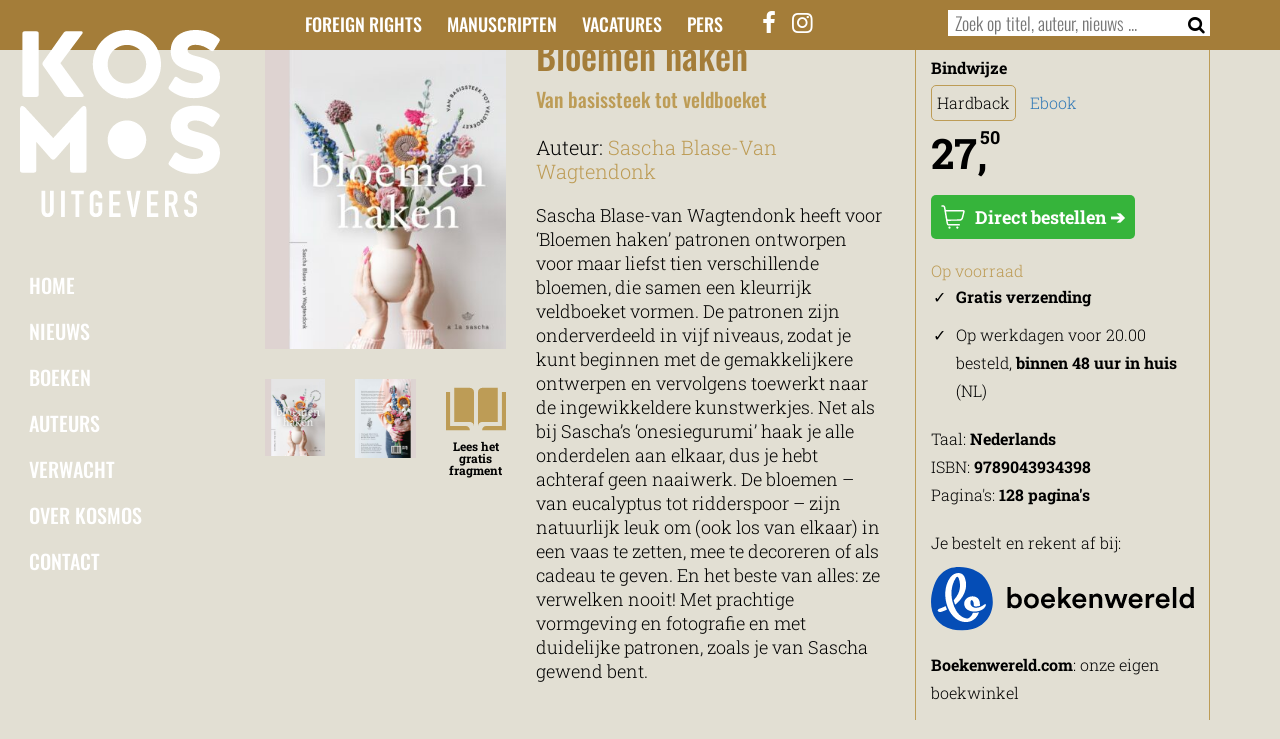

--- FILE ---
content_type: text/html; charset=UTF-8
request_url: https://www.kosmosuitgevers.nl/boek/bloemen-haken/
body_size: 31399
content:
<!DOCTYPE html>
<html lang="nl-NL">
	
	
	
<head><meta charset="UTF-8" /><script>if(navigator.userAgent.match(/MSIE|Internet Explorer/i)||navigator.userAgent.match(/Trident\/7\..*?rv:11/i)){var href=document.location.href;if(!href.match(/[?&]nowprocket/)){if(href.indexOf("?")==-1){if(href.indexOf("#")==-1){document.location.href=href+"?nowprocket=1"}else{document.location.href=href.replace("#","?nowprocket=1#")}}else{if(href.indexOf("#")==-1){document.location.href=href+"&nowprocket=1"}else{document.location.href=href.replace("#","&nowprocket=1#")}}}}</script><script>(()=>{class RocketLazyLoadScripts{constructor(){this.v="2.0.4",this.userEvents=["keydown","keyup","mousedown","mouseup","mousemove","mouseover","mouseout","touchmove","touchstart","touchend","touchcancel","wheel","click","dblclick","input"],this.attributeEvents=["onblur","onclick","oncontextmenu","ondblclick","onfocus","onmousedown","onmouseenter","onmouseleave","onmousemove","onmouseout","onmouseover","onmouseup","onmousewheel","onscroll","onsubmit"]}async t(){this.i(),this.o(),/iP(ad|hone)/.test(navigator.userAgent)&&this.h(),this.u(),this.l(this),this.m(),this.k(this),this.p(this),this._(),await Promise.all([this.R(),this.L()]),this.lastBreath=Date.now(),this.S(this),this.P(),this.D(),this.O(),this.M(),await this.C(this.delayedScripts.normal),await this.C(this.delayedScripts.defer),await this.C(this.delayedScripts.async),await this.T(),await this.F(),await this.j(),await this.A(),window.dispatchEvent(new Event("rocket-allScriptsLoaded")),this.everythingLoaded=!0,this.lastTouchEnd&&await new Promise(t=>setTimeout(t,500-Date.now()+this.lastTouchEnd)),this.I(),this.H(),this.U(),this.W()}i(){this.CSPIssue=sessionStorage.getItem("rocketCSPIssue"),document.addEventListener("securitypolicyviolation",t=>{this.CSPIssue||"script-src-elem"!==t.violatedDirective||"data"!==t.blockedURI||(this.CSPIssue=!0,sessionStorage.setItem("rocketCSPIssue",!0))},{isRocket:!0})}o(){window.addEventListener("pageshow",t=>{this.persisted=t.persisted,this.realWindowLoadedFired=!0},{isRocket:!0}),window.addEventListener("pagehide",()=>{this.onFirstUserAction=null},{isRocket:!0})}h(){let t;function e(e){t=e}window.addEventListener("touchstart",e,{isRocket:!0}),window.addEventListener("touchend",function i(o){o.changedTouches[0]&&t.changedTouches[0]&&Math.abs(o.changedTouches[0].pageX-t.changedTouches[0].pageX)<10&&Math.abs(o.changedTouches[0].pageY-t.changedTouches[0].pageY)<10&&o.timeStamp-t.timeStamp<200&&(window.removeEventListener("touchstart",e,{isRocket:!0}),window.removeEventListener("touchend",i,{isRocket:!0}),"INPUT"===o.target.tagName&&"text"===o.target.type||(o.target.dispatchEvent(new TouchEvent("touchend",{target:o.target,bubbles:!0})),o.target.dispatchEvent(new MouseEvent("mouseover",{target:o.target,bubbles:!0})),o.target.dispatchEvent(new PointerEvent("click",{target:o.target,bubbles:!0,cancelable:!0,detail:1,clientX:o.changedTouches[0].clientX,clientY:o.changedTouches[0].clientY})),event.preventDefault()))},{isRocket:!0})}q(t){this.userActionTriggered||("mousemove"!==t.type||this.firstMousemoveIgnored?"keyup"===t.type||"mouseover"===t.type||"mouseout"===t.type||(this.userActionTriggered=!0,this.onFirstUserAction&&this.onFirstUserAction()):this.firstMousemoveIgnored=!0),"click"===t.type&&t.preventDefault(),t.stopPropagation(),t.stopImmediatePropagation(),"touchstart"===this.lastEvent&&"touchend"===t.type&&(this.lastTouchEnd=Date.now()),"click"===t.type&&(this.lastTouchEnd=0),this.lastEvent=t.type,t.composedPath&&t.composedPath()[0].getRootNode()instanceof ShadowRoot&&(t.rocketTarget=t.composedPath()[0]),this.savedUserEvents.push(t)}u(){this.savedUserEvents=[],this.userEventHandler=this.q.bind(this),this.userEvents.forEach(t=>window.addEventListener(t,this.userEventHandler,{passive:!1,isRocket:!0})),document.addEventListener("visibilitychange",this.userEventHandler,{isRocket:!0})}U(){this.userEvents.forEach(t=>window.removeEventListener(t,this.userEventHandler,{passive:!1,isRocket:!0})),document.removeEventListener("visibilitychange",this.userEventHandler,{isRocket:!0}),this.savedUserEvents.forEach(t=>{(t.rocketTarget||t.target).dispatchEvent(new window[t.constructor.name](t.type,t))})}m(){const t="return false",e=Array.from(this.attributeEvents,t=>"data-rocket-"+t),i="["+this.attributeEvents.join("],[")+"]",o="[data-rocket-"+this.attributeEvents.join("],[data-rocket-")+"]",s=(e,i,o)=>{o&&o!==t&&(e.setAttribute("data-rocket-"+i,o),e["rocket"+i]=new Function("event",o),e.setAttribute(i,t))};new MutationObserver(t=>{for(const n of t)"attributes"===n.type&&(n.attributeName.startsWith("data-rocket-")||this.everythingLoaded?n.attributeName.startsWith("data-rocket-")&&this.everythingLoaded&&this.N(n.target,n.attributeName.substring(12)):s(n.target,n.attributeName,n.target.getAttribute(n.attributeName))),"childList"===n.type&&n.addedNodes.forEach(t=>{if(t.nodeType===Node.ELEMENT_NODE)if(this.everythingLoaded)for(const i of[t,...t.querySelectorAll(o)])for(const t of i.getAttributeNames())e.includes(t)&&this.N(i,t.substring(12));else for(const e of[t,...t.querySelectorAll(i)])for(const t of e.getAttributeNames())this.attributeEvents.includes(t)&&s(e,t,e.getAttribute(t))})}).observe(document,{subtree:!0,childList:!0,attributeFilter:[...this.attributeEvents,...e]})}I(){this.attributeEvents.forEach(t=>{document.querySelectorAll("[data-rocket-"+t+"]").forEach(e=>{this.N(e,t)})})}N(t,e){const i=t.getAttribute("data-rocket-"+e);i&&(t.setAttribute(e,i),t.removeAttribute("data-rocket-"+e))}k(t){Object.defineProperty(HTMLElement.prototype,"onclick",{get(){return this.rocketonclick||null},set(e){this.rocketonclick=e,this.setAttribute(t.everythingLoaded?"onclick":"data-rocket-onclick","this.rocketonclick(event)")}})}S(t){function e(e,i){let o=e[i];e[i]=null,Object.defineProperty(e,i,{get:()=>o,set(s){t.everythingLoaded?o=s:e["rocket"+i]=o=s}})}e(document,"onreadystatechange"),e(window,"onload"),e(window,"onpageshow");try{Object.defineProperty(document,"readyState",{get:()=>t.rocketReadyState,set(e){t.rocketReadyState=e},configurable:!0}),document.readyState="loading"}catch(t){console.log("WPRocket DJE readyState conflict, bypassing")}}l(t){this.originalAddEventListener=EventTarget.prototype.addEventListener,this.originalRemoveEventListener=EventTarget.prototype.removeEventListener,this.savedEventListeners=[],EventTarget.prototype.addEventListener=function(e,i,o){o&&o.isRocket||!t.B(e,this)&&!t.userEvents.includes(e)||t.B(e,this)&&!t.userActionTriggered||e.startsWith("rocket-")||t.everythingLoaded?t.originalAddEventListener.call(this,e,i,o):(t.savedEventListeners.push({target:this,remove:!1,type:e,func:i,options:o}),"mouseenter"!==e&&"mouseleave"!==e||t.originalAddEventListener.call(this,e,t.savedUserEvents.push,o))},EventTarget.prototype.removeEventListener=function(e,i,o){o&&o.isRocket||!t.B(e,this)&&!t.userEvents.includes(e)||t.B(e,this)&&!t.userActionTriggered||e.startsWith("rocket-")||t.everythingLoaded?t.originalRemoveEventListener.call(this,e,i,o):t.savedEventListeners.push({target:this,remove:!0,type:e,func:i,options:o})}}J(t,e){this.savedEventListeners=this.savedEventListeners.filter(i=>{let o=i.type,s=i.target||window;return e!==o||t!==s||(this.B(o,s)&&(i.type="rocket-"+o),this.$(i),!1)})}H(){EventTarget.prototype.addEventListener=this.originalAddEventListener,EventTarget.prototype.removeEventListener=this.originalRemoveEventListener,this.savedEventListeners.forEach(t=>this.$(t))}$(t){t.remove?this.originalRemoveEventListener.call(t.target,t.type,t.func,t.options):this.originalAddEventListener.call(t.target,t.type,t.func,t.options)}p(t){let e;function i(e){return t.everythingLoaded?e:e.split(" ").map(t=>"load"===t||t.startsWith("load.")?"rocket-jquery-load":t).join(" ")}function o(o){function s(e){const s=o.fn[e];o.fn[e]=o.fn.init.prototype[e]=function(){return this[0]===window&&t.userActionTriggered&&("string"==typeof arguments[0]||arguments[0]instanceof String?arguments[0]=i(arguments[0]):"object"==typeof arguments[0]&&Object.keys(arguments[0]).forEach(t=>{const e=arguments[0][t];delete arguments[0][t],arguments[0][i(t)]=e})),s.apply(this,arguments),this}}if(o&&o.fn&&!t.allJQueries.includes(o)){const e={DOMContentLoaded:[],"rocket-DOMContentLoaded":[]};for(const t in e)document.addEventListener(t,()=>{e[t].forEach(t=>t())},{isRocket:!0});o.fn.ready=o.fn.init.prototype.ready=function(i){function s(){parseInt(o.fn.jquery)>2?setTimeout(()=>i.bind(document)(o)):i.bind(document)(o)}return"function"==typeof i&&(t.realDomReadyFired?!t.userActionTriggered||t.fauxDomReadyFired?s():e["rocket-DOMContentLoaded"].push(s):e.DOMContentLoaded.push(s)),o([])},s("on"),s("one"),s("off"),t.allJQueries.push(o)}e=o}t.allJQueries=[],o(window.jQuery),Object.defineProperty(window,"jQuery",{get:()=>e,set(t){o(t)}})}P(){const t=new Map;document.write=document.writeln=function(e){const i=document.currentScript,o=document.createRange(),s=i.parentElement;let n=t.get(i);void 0===n&&(n=i.nextSibling,t.set(i,n));const c=document.createDocumentFragment();o.setStart(c,0),c.appendChild(o.createContextualFragment(e)),s.insertBefore(c,n)}}async R(){return new Promise(t=>{this.userActionTriggered?t():this.onFirstUserAction=t})}async L(){return new Promise(t=>{document.addEventListener("DOMContentLoaded",()=>{this.realDomReadyFired=!0,t()},{isRocket:!0})})}async j(){return this.realWindowLoadedFired?Promise.resolve():new Promise(t=>{window.addEventListener("load",t,{isRocket:!0})})}M(){this.pendingScripts=[];this.scriptsMutationObserver=new MutationObserver(t=>{for(const e of t)e.addedNodes.forEach(t=>{"SCRIPT"!==t.tagName||t.noModule||t.isWPRocket||this.pendingScripts.push({script:t,promise:new Promise(e=>{const i=()=>{const i=this.pendingScripts.findIndex(e=>e.script===t);i>=0&&this.pendingScripts.splice(i,1),e()};t.addEventListener("load",i,{isRocket:!0}),t.addEventListener("error",i,{isRocket:!0}),setTimeout(i,1e3)})})})}),this.scriptsMutationObserver.observe(document,{childList:!0,subtree:!0})}async F(){await this.X(),this.pendingScripts.length?(await this.pendingScripts[0].promise,await this.F()):this.scriptsMutationObserver.disconnect()}D(){this.delayedScripts={normal:[],async:[],defer:[]},document.querySelectorAll("script[type$=rocketlazyloadscript]").forEach(t=>{t.hasAttribute("data-rocket-src")?t.hasAttribute("async")&&!1!==t.async?this.delayedScripts.async.push(t):t.hasAttribute("defer")&&!1!==t.defer||"module"===t.getAttribute("data-rocket-type")?this.delayedScripts.defer.push(t):this.delayedScripts.normal.push(t):this.delayedScripts.normal.push(t)})}async _(){await this.L();let t=[];document.querySelectorAll("script[type$=rocketlazyloadscript][data-rocket-src]").forEach(e=>{let i=e.getAttribute("data-rocket-src");if(i&&!i.startsWith("data:")){i.startsWith("//")&&(i=location.protocol+i);try{const o=new URL(i).origin;o!==location.origin&&t.push({src:o,crossOrigin:e.crossOrigin||"module"===e.getAttribute("data-rocket-type")})}catch(t){}}}),t=[...new Map(t.map(t=>[JSON.stringify(t),t])).values()],this.Y(t,"preconnect")}async G(t){if(await this.K(),!0!==t.noModule||!("noModule"in HTMLScriptElement.prototype))return new Promise(e=>{let i;function o(){(i||t).setAttribute("data-rocket-status","executed"),e()}try{if(navigator.userAgent.includes("Firefox/")||""===navigator.vendor||this.CSPIssue)i=document.createElement("script"),[...t.attributes].forEach(t=>{let e=t.nodeName;"type"!==e&&("data-rocket-type"===e&&(e="type"),"data-rocket-src"===e&&(e="src"),i.setAttribute(e,t.nodeValue))}),t.text&&(i.text=t.text),t.nonce&&(i.nonce=t.nonce),i.hasAttribute("src")?(i.addEventListener("load",o,{isRocket:!0}),i.addEventListener("error",()=>{i.setAttribute("data-rocket-status","failed-network"),e()},{isRocket:!0}),setTimeout(()=>{i.isConnected||e()},1)):(i.text=t.text,o()),i.isWPRocket=!0,t.parentNode.replaceChild(i,t);else{const i=t.getAttribute("data-rocket-type"),s=t.getAttribute("data-rocket-src");i?(t.type=i,t.removeAttribute("data-rocket-type")):t.removeAttribute("type"),t.addEventListener("load",o,{isRocket:!0}),t.addEventListener("error",i=>{this.CSPIssue&&i.target.src.startsWith("data:")?(console.log("WPRocket: CSP fallback activated"),t.removeAttribute("src"),this.G(t).then(e)):(t.setAttribute("data-rocket-status","failed-network"),e())},{isRocket:!0}),s?(t.fetchPriority="high",t.removeAttribute("data-rocket-src"),t.src=s):t.src="data:text/javascript;base64,"+window.btoa(unescape(encodeURIComponent(t.text)))}}catch(i){t.setAttribute("data-rocket-status","failed-transform"),e()}});t.setAttribute("data-rocket-status","skipped")}async C(t){const e=t.shift();return e?(e.isConnected&&await this.G(e),this.C(t)):Promise.resolve()}O(){this.Y([...this.delayedScripts.normal,...this.delayedScripts.defer,...this.delayedScripts.async],"preload")}Y(t,e){this.trash=this.trash||[];let i=!0;var o=document.createDocumentFragment();t.forEach(t=>{const s=t.getAttribute&&t.getAttribute("data-rocket-src")||t.src;if(s&&!s.startsWith("data:")){const n=document.createElement("link");n.href=s,n.rel=e,"preconnect"!==e&&(n.as="script",n.fetchPriority=i?"high":"low"),t.getAttribute&&"module"===t.getAttribute("data-rocket-type")&&(n.crossOrigin=!0),t.crossOrigin&&(n.crossOrigin=t.crossOrigin),t.integrity&&(n.integrity=t.integrity),t.nonce&&(n.nonce=t.nonce),o.appendChild(n),this.trash.push(n),i=!1}}),document.head.appendChild(o)}W(){this.trash.forEach(t=>t.remove())}async T(){try{document.readyState="interactive"}catch(t){}this.fauxDomReadyFired=!0;try{await this.K(),this.J(document,"readystatechange"),document.dispatchEvent(new Event("rocket-readystatechange")),await this.K(),document.rocketonreadystatechange&&document.rocketonreadystatechange(),await this.K(),this.J(document,"DOMContentLoaded"),document.dispatchEvent(new Event("rocket-DOMContentLoaded")),await this.K(),this.J(window,"DOMContentLoaded"),window.dispatchEvent(new Event("rocket-DOMContentLoaded"))}catch(t){console.error(t)}}async A(){try{document.readyState="complete"}catch(t){}try{await this.K(),this.J(document,"readystatechange"),document.dispatchEvent(new Event("rocket-readystatechange")),await this.K(),document.rocketonreadystatechange&&document.rocketonreadystatechange(),await this.K(),this.J(window,"load"),window.dispatchEvent(new Event("rocket-load")),await this.K(),window.rocketonload&&window.rocketonload(),await this.K(),this.allJQueries.forEach(t=>t(window).trigger("rocket-jquery-load")),await this.K(),this.J(window,"pageshow");const t=new Event("rocket-pageshow");t.persisted=this.persisted,window.dispatchEvent(t),await this.K(),window.rocketonpageshow&&window.rocketonpageshow({persisted:this.persisted})}catch(t){console.error(t)}}async K(){Date.now()-this.lastBreath>45&&(await this.X(),this.lastBreath=Date.now())}async X(){return document.hidden?new Promise(t=>setTimeout(t)):new Promise(t=>requestAnimationFrame(t))}B(t,e){return e===document&&"readystatechange"===t||(e===document&&"DOMContentLoaded"===t||(e===window&&"DOMContentLoaded"===t||(e===window&&"load"===t||e===window&&"pageshow"===t)))}static run(){(new RocketLazyLoadScripts).t()}}RocketLazyLoadScripts.run()})();</script>
	<!-- Google Tag Manager -->
	<script type="rocketlazyloadscript">(function(w,d,s,l,i){w[l]=w[l]||[];w[l].push({'gtm.start':
	new Date().getTime(),event:'gtm.js'});var f=d.getElementsByTagName(s)[0],
	j=d.createElement(s),dl=l!='dataLayer'?'&l='+l:'';j.async=true;j.src=
	'https://www.googletagmanager.com/gtm.js?id='+i+dl;f.parentNode.insertBefore(j,f);
	})(window,document,'script','dataLayer','GTM-54FXRT');</script>
	<!-- End Google Tag Manager -->
	<title>Bloemen haken - Kosmos Uitgevers</title>
<link data-rocket-prefetch href="https://www.googletagmanager.com" rel="dns-prefetch">
<link data-rocket-prefetch href="https://static.hebban.nl" rel="dns-prefetch">
<link data-rocket-prefetch href="https://cdn.elementor.com" rel="dns-prefetch">
<link crossorigin data-rocket-preload as="font" href="https://www.kosmosuitgevers.nl/wp-content/themes/kosmos/font/kosmos.woff2?83964476" rel="preload">
<link crossorigin data-rocket-preload as="font" href="https://www.kosmosuitgevers.nl/wp-content/cache/fonts/1/google-fonts/fonts/s/oswald/v57/TK3iWkUHHAIjg752GT8G.woff2" rel="preload">
<link crossorigin data-rocket-preload as="font" href="https://www.kosmosuitgevers.nl/wp-content/cache/fonts/1/google-fonts/fonts/s/robotoslab/v36/BngMUXZYTXPIvIBgJJSb6ufN5qU.woff2" rel="preload">
<style id="wpr-usedcss">body{font-family:'Roboto Slab',serif;font-weight:300;font-size:20px;background-color:#e2dfd3;line-height:24px}h1{font-family:Oswald,sans-serif;font-size:36px;margin-top:-3px;line-height:36px;font-weight:500}h2{font-family:Oswald,sans-serif;font-size:28px;line-height:32px;margin:-5px 0 10px;font-weight:500;clear:both}h3{font-family:Oswald,sans-serif;font-size:20px;line-height:24px;margin:-5px 0 10px;font-weight:500}p{margin:0 0 20px;line-height:28px}a{color:#fff}a:hover{color:#000}ul{margin:0 0 30px 15px;padding:0;line-height:28px}ul li{margin-bottom:10px}.image_responsive{width:100%;height:auto}.content_holder{padding:20px 0 30px;position:relative}.content_holder iframe{width:100%;margin-bottom:30px}.content_holder a{text-decoration:underline}.content1{padding-top:120px}.divider_holder{padding-bottom:20px}.desktop_only{display:none!important}header{position:relative;top:0;z-index:10;width:100%;display:flex!important}header .row_holder{padding:10px 0;position:fixed;width:100%;z-index:15}#header_logo{margin-bottom:45px}#holder_logo_menu{position:fixed;left:100px;top:30px;z-index:20;width:150px;display:none}#holder_logo_menu #menu{width:150px}#logo_liggend{height:45px;width:auto}#header_social_icons{font-size:24px}#header_social_icons a{color:#fff}#header_social_icons a:hover{color:#000}.icon_toggle{cursor:pointer}.icon_toggle:hover{color:#000}.row_toggle{position:fixed;top:70px;display:none;z-index:15;width:100%;padding:10px}#row_search{background-color:#fff}#row_search .search-field{width:calc(100% - 75px)}#row_search .search-submit{width:42px;border:0 solid #000}#row_menu{background-color:#e2dfd3;padding:30px;border-bottom:0 solid #000;box-shadow:0 10px 10px 10px rgba(0,0,0,.2)}#row_menu .menu-header-menu-container ul{text-align:left;margin-bottom:20px}#row_menu .menu-header-menu-container ul li{display:block;margin-left:10px;margin-bottom:10px}.menu_open{display:block}#row_menu a{color:#000;text-shadow:0 0 0 #b0c1d7!important;box-shadow:0 0 0 0 #b0c1d7!important}#row_menu .menu-hoofdmenu-container ul li.current-menu-parent a{border:2px solid #000}#row_menu .menu-hoofdmenu-container{margin-bottom:30px}.menu-hoofdmenu-container ul{list-style:none;margin:0;padding:0;font-weight:500}.menu-hoofdmenu-container ul li{margin:0;padding:0}.menu-hoofdmenu-container ul li.current-menu-parent a{border:2px solid #fff;padding:5px 7px}.menu-hoofdmenu-container ul li a{margin:0;padding:9px;display:inline-block;font-family:Oswald,sans-serif;font-size:20px;text-transform:uppercase;color:#fff;text-decoration:none;width:100%;border-radius:10px}.menu-hoofdmenu-container ul li.current-menu-parent a:hover{color:#fff;text-decoration:none}.menu-hoofdmenu-container ul li a:hover{color:#000}.menu-header-menu-container ul{list-style:none;margin:0;padding:0;text-align:right;font-weight:500}.menu-header-menu-container ul li{margin:0 0 0 20px;padding:0;display:inline-block}.menu-header-menu-container ul li a{font-family:Oswald,sans-serif;font-size:18px;text-transform:uppercase;color:#fff;text-decoration:none;width:100%}.menu-header-menu-container ul li a:hover{color:#000}footer{font-size:16px}footer .row_holder{padding:20px 0 50px}footer ul li{margin-bottom:0}#menu-footer-menu-3{margin-bottom:0}footer img{width:30%!important;margin:0 auto 20px;position:relative;display:block}.theme_divider{margin-top:-1px}.theme_header{z-index:15;position:fixed;height:70px;width:100%;padding-top:10px}.theme_header .mobile_only i{font-size:30px;float:right}.theme_color_oker_book .theme_intro{background-color:#e2dfd3;color:#000}.theme_color_oker_book .theme_intro .col-md-9 a{color:#715118}.theme_color_oker_book .theme_intro .col-md-9 a:hover{color:#000}.theme_color_oker_book .theme_header_footer{background-color:#a47d39!important;color:#fff}.theme_color_oker_book .divider1 .theme_divider,.theme_color_oker_book .theme_divider{fill:#e2dfd3}#searchform{border:0 solid #dcdcdc;display:inline-block;width:100%;background-color:#fff;font-family:Oswald,sans-serif;font-size:18px}.search-field{border:0;color:#000;width:calc(100% - 45px);margin-left:5px;font-size:inherit}.search-field:focus::placeholder{color:transparent}.search-submit{background-color:#fff;border:0;color:#000;font-size:inherit;width:25px;margin-right:5px}.search-submit:hover{color:#000}input[type=checkbox],input[type=radio]{width:auto!important}@media (min-width:992px){.menu-header-menu-container ul li{margin:0 0 0 10px}.menu-header-menu-container ul li:first-child{margin:0}.desktop_only{display:block!important}.mobile_only{display:none!important}#holder_logo_menu{left:20px;display:block}footer img{width:70%!important;margin:0}.theme_header{height:50px}.menu_open{display:none}}@media (min-width:1200px){.menu-header-menu-container ul li{margin:0 0 0 20px}#holder_logo_menu{width:200px}.holder_logo_menu_small{width:150px!important;-webkit-transition:width .5s ease-in-out;-moz-transition:width .5s ease-in-out;-o-transition:width .5s ease-in-out;transition:width .5s ease-in-out}footer img{width:50%!important}}@media (min-width:1500px){#holder_logo_menu{left:10%}}html{-ms-text-size-adjust:100%;-webkit-text-size-adjust:100%}body{margin:0}article,figcaption,figure,footer,header,main,menu,nav,section{display:block}canvas,progress,video{display:inline-block;vertical-align:baseline}[hidden],template{display:none}a{background-color:transparent}a:active,a:hover{outline:0}b{font-weight:700}small{font-size:80%}sup{font-size:75%;line-height:0;position:relative;vertical-align:baseline}sup{top:-.5em}img{border:0}svg:not(:root){overflow:hidden}figure{margin:1em 40px}hr{-webkit-box-sizing:content-box;-moz-box-sizing:content-box;box-sizing:content-box;height:0}code{font-family:Lato,sans-serif}button,input,optgroup,select,textarea{color:inherit;font:inherit;margin:0}button{overflow:visible}button,select{text-transform:none}button,html input[type=button],input[type=reset],input[type=submit]{-webkit-appearance:button;cursor:pointer}button[disabled],html input[disabled]{cursor:default}button::-moz-focus-inner,input::-moz-focus-inner{border:0;padding:0}input{line-height:normal}input[type=checkbox],input[type=radio]{-webkit-box-sizing:border-box;-moz-box-sizing:border-box;box-sizing:border-box;padding:0}input[type=number]::-webkit-inner-spin-button,input[type=number]::-webkit-outer-spin-button{height:auto}input[type=search]{-webkit-appearance:textfield;-webkit-box-sizing:content-box;-moz-box-sizing:content-box;box-sizing:content-box}input[type=search]::-webkit-search-cancel-button,input[type=search]::-webkit-search-decoration{-webkit-appearance:none}fieldset{border:1px solid silver;margin:0 2px;padding:.35em .625em .75em}legend{border:0;padding:0}textarea{overflow:auto}optgroup{font-weight:700}table{border-collapse:collapse;border-spacing:0}th{padding:0}*{-webkit-box-sizing:border-box;-moz-box-sizing:border-box;box-sizing:border-box}:after,:before{-webkit-box-sizing:border-box;-moz-box-sizing:border-box;box-sizing:border-box}html{-webkit-tap-highlight-color:transparent}button,input,select,textarea{font-family:inherit;font-size:inherit;line-height:inherit}a:focus{outline:-webkit-focus-ring-color auto 5px;outline-offset:-2px}figure{margin:0}img{vertical-align:middle}hr{margin-top:20px;margin-bottom:20px;border:0;border-top:1px solid #eee}[role=button]{cursor:pointer}.container{margin-right:auto;margin-left:auto;padding-left:15px;padding-right:15px}@media (min-width:768px){.container{width:750px}}@media (min-width:992px){.container{width:970px}}@media (min-width:1200px){.container{width:1170px}}.row{margin-left:-15px;margin-right:-15px}.col-lg-10,.col-lg-2,.col-md-12,.col-md-2,.col-md-3,.col-md-4,.col-md-5,.col-md-7,.col-md-8,.col-md-9,.col-sm-10,.col-sm-2,.col-xs-4,.col-xs-5,.col-xs-7{position:relative;min-height:1px;padding-left:15px;padding-right:15px}.col-xs-4,.col-xs-5,.col-xs-7{float:left}.col-xs-7{width:58.33333333%}.col-xs-5{width:41.66666667%}.col-xs-4{width:33.33333333%}@media (min-width:768px){.col-sm-10,.col-sm-2{float:left}.col-sm-10{width:83.33333333%}.col-sm-2{width:16.66666667%}}@media (min-width:992px){.col-md-12,.col-md-2,.col-md-3,.col-md-4,.col-md-5,.col-md-7,.col-md-8,.col-md-9{float:left}.col-md-12{width:100%}.col-md-9{width:75%}.col-md-8{width:66.66666667%}.col-md-7{width:58.33333333%}.col-md-5{width:41.66666667%}.col-md-4{width:33.33333333%}.col-md-3{width:25%}.col-md-2{width:16.66666667%}.col-md-offset-2{margin-left:16.66666667%}}@media (min-width:1200px){.col-lg-10,.col-lg-2{float:left}.col-lg-10{width:83.33333333%}.col-lg-2{width:16.66666667%}}.container:after,.container:before,.row:after,.row:before{content:" ";display:table}.container:after,.row:after{clear:both}.hide{display:none!important}.show{display:block!important}.hidden{display:none!important}@font-face{font-display:swap;font-family:kosmos;src:url('https://www.kosmosuitgevers.nl/wp-content/themes/kosmos/font/kosmos.eot?83964476');src:url('https://www.kosmosuitgevers.nl/wp-content/themes/kosmos/font/kosmos.eot?83964476#iefix') format('embedded-opentype'),url('https://www.kosmosuitgevers.nl/wp-content/themes/kosmos/font/kosmos.woff2?83964476') format('woff2'),url('https://www.kosmosuitgevers.nl/wp-content/themes/kosmos/font/kosmos.woff?83964476') format('woff'),url('https://www.kosmosuitgevers.nl/wp-content/themes/kosmos/font/kosmos.ttf?83964476') format('truetype'),url('https://www.kosmosuitgevers.nl/wp-content/themes/kosmos/font/kosmos.svg?83964476#kosmos') format('svg');font-weight:400;font-style:normal}[class*=" icon-"]:before,[class^=icon-]:before{font-family:kosmos;font-style:normal;font-weight:400;speak:never;display:inline-block;text-decoration:inherit;width:1em;margin-right:.2em;text-align:center;font-variant:normal;text-transform:none;line-height:1em;margin-left:.2em;-webkit-font-smoothing:antialiased;-moz-osx-font-smoothing:grayscale}.icon-search:before{content:'\e800'}.icon-facebook:before{content:'\f09a'}.icon-menu:before{content:'\f0c9'}.icon-instagram:before{content:'\f16d'}.boekdb_v2_desktop_only{display:none!important}.boekdb_v2_aligncenter{display:block;margin-left:auto;margin-right:auto}#boekdb_v2_containter{margin-top:0;margin-bottom:20px}.boekdb_v2_row_content{padding:20px 0 30px}#boekdb_v2_holder h1{color:#a47d39;margin-bottom:10px!important}#boekdb_v2_holder h2{color:#bd9c56;font-size:20px;margin:0 0 20px}#boekdb_v2_author_names{margin-bottom:20px}#boekdb_v2_author_names a{color:#bd9c56;text-decoration:none}#boekdb_v2_author_names a:hover{color:#000}#boekdb_v2_authors_info a{color:#bd9c56}#boekdb_v2_authors_info a:hover{color:#bb5644}#boekdb_v2_sidebar{border:1px solid #bd9c56;padding:15px;-webkit-border-radius:5px;-moz-border-radius:5px;border-radius:5px;font-size:16px}#boekdb_v2_sidebar .desktop_only{display:none}#boekdb_v2_sidebar a{color:#337ab7;text-decoration:none}#boekdb_v2_sidebar a:hover{color:#337ab7;text-decoration:underline}#boekdb_v2_productform_label{margin-bottom:5px}#boekdb_v2_productform{display:inline-block;margin-bottom:20px;margin-right:10px;border:1px solid #bd9c56;padding:5px;-webkit-border-radius:5px;-moz-border-radius:5px;border-radius:5px}#boekdb_v2_specifications{list-style:none;margin:0 0 20px;padding:0}#boekdb_v2_specifications li{margin:0;padding:0}#boekdb_v2_specifications li ul{list-style:disc;margin-left:15px}#boekdb_v2_availability{color:#bd9c56}sup{vertical-align:super;font-size:18px!important;top:-10px!important;left:-7px!important}#boekdb_v2_price{font-size:42px;font-weight:700;padding-bottom:30px}.boekdb_v2_row_content a.boekdb_v2_buy_button{background-color:#36b43b;margin-bottom:20px;padding:10px;-webkit-border-radius:5px;-moz-border-radius:5px;border-radius:5px;text-decoration:none!important;font-size:18px;display:inline-block;color:#fff!important;font-weight:700}.boekdb_v2_row_content a.boekdb_v2_buy_button:hover{background-color:#1e852d;color:#fff!important}#boekdb_v2_features,#boekdb_v2_features_mobile{margin-bottom:20px!important}#boekdb_v2_features li:last-child,#boekdb_v2_features_mobile li:last-child{margin-bottom:20px}#boekdb_v2_payments{list-style:none;margin:10px 0 0;padding:0}#boekdb_v2_payments li{display:inline-block;margin:0 10px 10px 0;padding:0}#boekdb_v2_cover_images{text-align:center;font-size:12px;font-weight:700;line-height:12px;position:relative;margin-bottom:20px}#boekdb_v2_cover_images_mobile{text-align:center;margin-bottom:20px;width:80%;margin-left:10%}#boekdb_v2_cover_images img{width:100%;height:auto}#boekdb_v2_cover_images_mobile img{width:100%;height:auto}#boekdb_v2_cover_background_large,#boekdb_v2_cover_images .attachment-cover-thumbnail{margin-bottom:30px}#boekdb_v2_inkijkexemplaar{margin-bottom:10px;margin-top:10px}#boekdb_v2_inkijkexemplaar path{fill:#bd9c56}#boekdb_v2_inkijkexemplaar:hover path{fill:#000000}#boekdb_v2_inkijkexemplaar_link{text-decoration:none;color:#000}#boekdb_v2_inkijkexemplaar_link path{fill:#bd9c56}#boekdb_v2_inkijkexemplaar_link:hover path{fill:#000000}#boekdb_v2_cover_background_large,#boekdb_v2_cover_background_large_mobile,#boekdb_v2_cover_large_mobile_button{display:none}#boekdb_v2_cover_background_large_mobile_button,#boekdb_v2_cover_large_mobile_button{color:#bd9c56;text-decoration:underline;margin-top:20px;cursor:pointer}#boekdb_v2_cover_background_large .icon-search,#boekdb_v2_cover_background_large_mobile .icon-search{position:absolute;top:20px;right:20px;color:#fff;z-index:10}#boekdb_v2_cover_background_large .icon-search{font-size:30px}#boekdb_v2_cover_background_small,#boekdb_v2_cover_small{cursor:pointer}#boekdb_v2_flaptext_long,#boekdb_v2_flaptext_long_mobile{font-size:18px;margin-bottom:20px;display:none}#boekdb_v2_flaptext_long_mobile{margin-top:20px}#boekdb_v2_authors_info,#boekdb_v2_authors_info_mobile{border:1px solid #bd9c56;padding:15px;-webkit-border-radius:5px;-moz-border-radius:5px;border-radius:5px;margin-bottom:20px;overflow:hidden}.boekdb_v2_author_info{display:block;margin-bottom:20px;font-size:18px}#boekdb_v2_authors_info h3,#boekdb_v2_authors_info_mobile h3{color:#bd9c56;margin-bottom:10px;margin-top:0;font-size:20px;clear:both}#boekdb_v2_show_flaptext{-webkit-border-radius:5px;-moz-border-radius:5px;border-radius:5px;margin-bottom:20px;background-color:#0099be;color:#000;cursor:pointer;padding:10px;font-weight:700;margin-top:20px}#boekdb_v2_show_flaptext:hover{background-color:#bd9c56}#boekdb_v2_mobile_buy_button{position:fixed;bottom:0;width:100%;left:0;background-color:#fff;padding:15px;z-index:15}#boekdb_v2_mobile_buy_button .boekdb_v2_buy_button{margin-bottom:0}#boekdb_v2_mobile_buy_button .boekdb_v2_buy_button{display:block}.boekdb_v2_title_text_medium{max-height:585px;margin-bottom:20px;overflow:hidden}.boekdb_v2_title_text_large{max-height:605px;margin-bottom:20px;overflow:hidden}#boekdb_v2_flaptext_long_readmore{display:none}.boekdb_v2_title_text_large #boekdb_v2_flaptext_long_readmore,.boekdb_v2_title_text_medium #boekdb_v2_flaptext_long_readmore{display:block;position:absolute;bottom:0;width:100%;text-align:center;height:300px;background:-moz-linear-gradient(top,rgba(226,223,211,0) 0,#e2dfd3 100%);background:-webkit-linear-gradient(top,rgba(226,223,211,0) 0,#e2dfd3 100%);background:linear-gradient(to bottom,rgba(226,223,211,0) 0,#e2dfd3 100%)}#boekdb_v2_flaptext_long_readmore_button{position:absolute;bottom:0;text-align:center;font-weight:700;cursor:pointer;width:100%}#boekdb_v2_flaptext_long_readmore_button:hover{color:#38b24a}#boekdb_v2_holder ul{margin-bottom:20px;list-style:none;display:block;margin-left:0;padding-left:0}#boekdb_v2_holder ul li{margin-left:0;padding-left:0}#boekdb_v2_slider_books .slick-slide{text-align:center}.boekdb_v2_logo_boekenwereld{width:100%;height:auto;max-width:300px;margin:10px 0 20px}#boekdb_v2_book_extra_info h2{color:#bd9c56!important;margin-bottom:0;clear:both}#boekdb_v2_book_extra_info h3{color:#bd9c56!important;font-size:20px}#boekdb_v2_book_extra_info li a:hover h3{color:#000!important}.boekdb_v2_list_with_checkmarks{list-style-type:'\2713'!important;margin-left:15px!important;margin-top:0}.boekdb_v2_list_with_checkmarks li{padding-left:10px!important}.boekdb_v2_row_tabs{display:inline-block!important}#boekdb_v2_tab_author{margin-left:15px}.boekdb_v2_tab_button{position:relative;display:inline-block;cursor:pointer;margin-bottom:-1px;margin-left:5px;font-size:12px;border:1px solid #bd9c56;padding:2px 10px;-webkit-border-top-left-radius:5px;-webkit-border-top-right-radius:5px;-moz-border-radius-topleft:5px;-moz-border-radius-topright:5px;border-top-left-radius:5px;border-top-right-radius:5px}.boekdb_v2_tab_button:hover{color:#fff;background-color:#bd9c56}.boekdb_v2_tab_button_active{border-bottom:1px solid #e2dfd3;cursor:default}.boekdb_v2_tab_button_active:hover{color:#000;background-color:#fff}.boekdb_v2_tab_text_active{display:inline-block!important;width:100%}.boekdb_v2_tab_text_inactive{display:none!important;width:100%}.boekdb_v2_col_issuu h2{margin-bottom:15px!important}@media (min-width:768px){#boekdb_v2_flaptext_long{display:block}#boekdb_v2_sidebar .desktop_only{display:block!important}#boekdb_v2_sidebar .mobile_only{display:none!important}.boekdb_v2_tab_button{margin-left:20px;font-size:18px}}@media (min-width:992px){.boekdb_v2_desktop_only{display:inline!important}.boekdb_v2_mobile_only{display:none!important}#boekdb_v2_flaptext_long{display:block}#boekdb_v2_mobile_buy_button,#boekdb_v2_show_flaptext{display:none}.boekdb_v2_row_tabs .col-md-12{padding-left:0;padding-right:0}}@font-face{font-family:Oswald;font-style:normal;font-weight:300;font-display:swap;src:url(https://www.kosmosuitgevers.nl/wp-content/cache/fonts/1/google-fonts/fonts/s/oswald/v57/TK3iWkUHHAIjg752GT8G.woff2) format('woff2');unicode-range:U+0000-00FF,U+0131,U+0152-0153,U+02BB-02BC,U+02C6,U+02DA,U+02DC,U+0304,U+0308,U+0329,U+2000-206F,U+20AC,U+2122,U+2191,U+2193,U+2212,U+2215,U+FEFF,U+FFFD}@font-face{font-family:Oswald;font-style:normal;font-weight:500;font-display:swap;src:url(https://www.kosmosuitgevers.nl/wp-content/cache/fonts/1/google-fonts/fonts/s/oswald/v57/TK3iWkUHHAIjg752GT8G.woff2) format('woff2');unicode-range:U+0000-00FF,U+0131,U+0152-0153,U+02BB-02BC,U+02C6,U+02DA,U+02DC,U+0304,U+0308,U+0329,U+2000-206F,U+20AC,U+2122,U+2191,U+2193,U+2212,U+2215,U+FEFF,U+FFFD}@font-face{font-family:'Roboto Slab';font-style:normal;font-weight:300;font-display:swap;src:url(https://www.kosmosuitgevers.nl/wp-content/cache/fonts/1/google-fonts/fonts/s/robotoslab/v36/BngMUXZYTXPIvIBgJJSb6ufN5qU.woff2) format('woff2');unicode-range:U+0000-00FF,U+0131,U+0152-0153,U+02BB-02BC,U+02C6,U+02DA,U+02DC,U+0304,U+0308,U+0329,U+2000-206F,U+20AC,U+2122,U+2191,U+2193,U+2212,U+2215,U+FEFF,U+FFFD}@font-face{font-family:'Roboto Slab';font-style:normal;font-weight:700;font-display:swap;src:url(https://www.kosmosuitgevers.nl/wp-content/cache/fonts/1/google-fonts/fonts/s/robotoslab/v36/BngMUXZYTXPIvIBgJJSb6ufN5qU.woff2) format('woff2');unicode-range:U+0000-00FF,U+0131,U+0152-0153,U+02BB-02BC,U+02C6,U+02DA,U+02DC,U+0304,U+0308,U+0329,U+2000-206F,U+20AC,U+2122,U+2191,U+2193,U+2212,U+2215,U+FEFF,U+FFFD}.slick-slider{position:relative;display:block;box-sizing:border-box;-webkit-user-select:none;-moz-user-select:none;-ms-user-select:none;user-select:none;-webkit-touch-callout:none;-khtml-user-select:none;-ms-touch-action:pan-y;touch-action:pan-y;-webkit-tap-highlight-color:transparent}.slick-list{position:relative;display:block;overflow:hidden;margin:0;padding:0}.slick-list:focus{outline:0}.slick-list.dragging{cursor:pointer;cursor:hand}.slick-slider .slick-list,.slick-slider .slick-track{-webkit-transform:translate3d(0,0,0);-moz-transform:translate3d(0,0,0);-ms-transform:translate3d(0,0,0);-o-transform:translate3d(0,0,0);transform:translate3d(0,0,0)}.slick-track{position:relative;top:0;left:0;display:block;margin-left:auto;margin-right:auto}.slick-track:after,.slick-track:before{display:table;content:''}.slick-track:after{clear:both}.slick-loading .slick-track{visibility:hidden}.slick-slide{display:none;float:left;height:100%;min-height:1px}[dir=rtl] .slick-slide{float:right}.slick-slide img{display:block}.slick-slide.slick-loading img{display:none}.slick-slide.dragging img{pointer-events:none}.slick-initialized .slick-slide{display:block}.slick-loading .slick-slide{visibility:hidden}.slick-vertical .slick-slide{display:block;height:auto;border:1px solid transparent}.slick-arrow.slick-hidden{display:none}.slick-loading .slick-list{background:url('https://www.kosmosuitgevers.nl/wp-content/themes/kosmos/css/ajax-loader.gif') center center no-repeat #fff}.slick-next,.slick-prev{font-size:0;line-height:0;position:absolute;top:50%;display:block;width:20px;height:20px;padding:0;-webkit-transform:translate(0,-50%);-ms-transform:translate(0,-50%);transform:translate(0,-50%);cursor:pointer;color:transparent;border:none;outline:0;background:0 0}.slick-next:focus,.slick-next:hover,.slick-prev:focus,.slick-prev:hover{color:transparent;outline:0;background:0 0}.slick-next:focus:before,.slick-next:hover:before,.slick-prev:focus:before,.slick-prev:hover:before{opacity:1}.slick-next.slick-disabled:before,.slick-prev.slick-disabled:before{opacity:.25}.slick-next:before,.slick-prev:before{font-family:slick;font-size:20px;line-height:1;opacity:.75;color:#fff;-webkit-font-smoothing:antialiased;-moz-osx-font-smoothing:grayscale}.slick-prev{left:-25px}[dir=rtl] .slick-prev{right:-25px;left:auto}.slick-prev:before{content:'←'}[dir=rtl] .slick-prev:before{content:'→'}.slick-next{right:-25px}[dir=rtl] .slick-next{right:auto;left:-25px}.slick-next:before{content:'→'}[dir=rtl] .slick-next:before{content:'←'}.slick-dotted.slick-slider{margin-bottom:30px}.slick-dots{position:absolute;bottom:-25px;display:block;width:100%;padding:0;margin:0;list-style:none;text-align:center}.slick-dots li{position:relative;display:inline-block;width:20px;height:20px;margin:0 5px;padding:0;cursor:pointer}.slick-dots li button{font-size:0;line-height:0;display:block;width:20px;height:20px;padding:5px;cursor:pointer;color:transparent;border:0;outline:0;background:0 0}.slick-dots li button:focus,.slick-dots li button:hover{outline:0}.slick-dots li button:focus:before,.slick-dots li button:hover:before{opacity:1}.slick-dots li button:before{font-family:slick;font-size:6px;line-height:20px;position:absolute;top:0;left:0;width:20px;height:20px;content:'•';text-align:center;opacity:.25;color:#000;-webkit-font-smoothing:antialiased;-moz-osx-font-smoothing:grayscale}.slick-dots li.slick-active button:before{opacity:.75;color:#000}img:is([sizes=auto i],[sizes^="auto," i]){contain-intrinsic-size:3000px 1500px}img.emoji{display:inline!important;border:none!important;box-shadow:none!important;height:1em!important;width:1em!important;margin:0 .07em!important;vertical-align:-.1em!important;background:0 0!important;padding:0!important}:root{--wp-block-synced-color:#7a00df;--wp-block-synced-color--rgb:122,0,223;--wp-bound-block-color:var(--wp-block-synced-color);--wp-editor-canvas-background:#ddd;--wp-admin-theme-color:#007cba;--wp-admin-theme-color--rgb:0,124,186;--wp-admin-theme-color-darker-10:#006ba1;--wp-admin-theme-color-darker-10--rgb:0,107,160.5;--wp-admin-theme-color-darker-20:#005a87;--wp-admin-theme-color-darker-20--rgb:0,90,135;--wp-admin-border-width-focus:2px}@media (min-resolution:192dpi){:root{--wp-admin-border-width-focus:1.5px}}:root{--wp--preset--font-size--normal:16px;--wp--preset--font-size--huge:42px}html :where(.has-border-color){border-style:solid}html :where([style*=border-top-color]){border-top-style:solid}html :where([style*=border-right-color]){border-right-style:solid}html :where([style*=border-bottom-color]){border-bottom-style:solid}html :where([style*=border-left-color]){border-left-style:solid}html :where([style*=border-width]){border-style:solid}html :where([style*=border-top-width]){border-top-style:solid}html :where([style*=border-right-width]){border-right-style:solid}html :where([style*=border-bottom-width]){border-bottom-style:solid}html :where([style*=border-left-width]){border-left-style:solid}html :where(img[class*=wp-image-]){height:auto;max-width:100%}:where(figure){margin:0 0 1em}html :where(.is-position-sticky){--wp-admin--admin-bar--position-offset:var(--wp-admin--admin-bar--height,0px)}@media screen and (max-width:600px){html :where(.is-position-sticky){--wp-admin--admin-bar--position-offset:0px}}:root{--wp--preset--aspect-ratio--square:1;--wp--preset--aspect-ratio--4-3:4/3;--wp--preset--aspect-ratio--3-4:3/4;--wp--preset--aspect-ratio--3-2:3/2;--wp--preset--aspect-ratio--2-3:2/3;--wp--preset--aspect-ratio--16-9:16/9;--wp--preset--aspect-ratio--9-16:9/16;--wp--preset--color--black:#000000;--wp--preset--color--cyan-bluish-gray:#abb8c3;--wp--preset--color--white:#ffffff;--wp--preset--color--pale-pink:#f78da7;--wp--preset--color--vivid-red:#cf2e2e;--wp--preset--color--luminous-vivid-orange:#ff6900;--wp--preset--color--luminous-vivid-amber:#fcb900;--wp--preset--color--light-green-cyan:#7bdcb5;--wp--preset--color--vivid-green-cyan:#00d084;--wp--preset--color--pale-cyan-blue:#8ed1fc;--wp--preset--color--vivid-cyan-blue:#0693e3;--wp--preset--color--vivid-purple:#9b51e0;--wp--preset--gradient--vivid-cyan-blue-to-vivid-purple:linear-gradient(135deg,rgb(6, 147, 227) 0%,rgb(155, 81, 224) 100%);--wp--preset--gradient--light-green-cyan-to-vivid-green-cyan:linear-gradient(135deg,rgb(122, 220, 180) 0%,rgb(0, 208, 130) 100%);--wp--preset--gradient--luminous-vivid-amber-to-luminous-vivid-orange:linear-gradient(135deg,rgb(252, 185, 0) 0%,rgb(255, 105, 0) 100%);--wp--preset--gradient--luminous-vivid-orange-to-vivid-red:linear-gradient(135deg,rgb(255, 105, 0) 0%,rgb(207, 46, 46) 100%);--wp--preset--gradient--very-light-gray-to-cyan-bluish-gray:linear-gradient(135deg,rgb(238, 238, 238) 0%,rgb(169, 184, 195) 100%);--wp--preset--gradient--cool-to-warm-spectrum:linear-gradient(135deg,rgb(74, 234, 220) 0%,rgb(151, 120, 209) 20%,rgb(207, 42, 186) 40%,rgb(238, 44, 130) 60%,rgb(251, 105, 98) 80%,rgb(254, 248, 76) 100%);--wp--preset--gradient--blush-light-purple:linear-gradient(135deg,rgb(255, 206, 236) 0%,rgb(152, 150, 240) 100%);--wp--preset--gradient--blush-bordeaux:linear-gradient(135deg,rgb(254, 205, 165) 0%,rgb(254, 45, 45) 50%,rgb(107, 0, 62) 100%);--wp--preset--gradient--luminous-dusk:linear-gradient(135deg,rgb(255, 203, 112) 0%,rgb(199, 81, 192) 50%,rgb(65, 88, 208) 100%);--wp--preset--gradient--pale-ocean:linear-gradient(135deg,rgb(255, 245, 203) 0%,rgb(182, 227, 212) 50%,rgb(51, 167, 181) 100%);--wp--preset--gradient--electric-grass:linear-gradient(135deg,rgb(202, 248, 128) 0%,rgb(113, 206, 126) 100%);--wp--preset--gradient--midnight:linear-gradient(135deg,rgb(2, 3, 129) 0%,rgb(40, 116, 252) 100%);--wp--preset--font-size--small:13px;--wp--preset--font-size--medium:20px;--wp--preset--font-size--large:36px;--wp--preset--font-size--x-large:42px;--wp--preset--spacing--20:0.44rem;--wp--preset--spacing--30:0.67rem;--wp--preset--spacing--40:1rem;--wp--preset--spacing--50:1.5rem;--wp--preset--spacing--60:2.25rem;--wp--preset--spacing--70:3.38rem;--wp--preset--spacing--80:5.06rem;--wp--preset--shadow--natural:6px 6px 9px rgba(0, 0, 0, .2);--wp--preset--shadow--deep:12px 12px 50px rgba(0, 0, 0, .4);--wp--preset--shadow--sharp:6px 6px 0px rgba(0, 0, 0, .2);--wp--preset--shadow--outlined:6px 6px 0px -3px rgb(255, 255, 255),6px 6px rgb(0, 0, 0);--wp--preset--shadow--crisp:6px 6px 0px rgb(0, 0, 0)}:where(.is-layout-flex){gap:.5em}:where(.is-layout-grid){gap:.5em}:where(.wp-block-columns.is-layout-flex){gap:2em}:where(.wp-block-columns.is-layout-grid){gap:2em}:where(.wp-block-post-template.is-layout-flex){gap:1.25em}:where(.wp-block-post-template.is-layout-grid){gap:1.25em}.ea11y-widget-typography--title{color:#0c0d0e;font-feature-settings:"liga" off,"clig" off;font-family:Roboto,Arial,Helvetica,sans-serif;font-size:24px;font-style:normal;font-weight:500;line-height:133.4%}.ea11y-widget-typography--title-page{color:#0c0d0e;font-feature-settings:"liga" off,"clig" off;font-family:Roboto,Arial,Helvetica,sans-serif;font-size:20px;font-style:normal;font-weight:500;line-height:160%;letter-spacing:.15px}.ea11y-widget-typography--subtitle1{margin:0;color:#0c0d0e;font-feature-settings:"liga" off,"clig" off;font-family:Roboto,Arial,Helvetica,sans-serif;font-size:16px;font-style:normal;font-weight:500;letter-spacing:.15px;line-height:133.4%;text-transform:none}.ea11y-widget-typography--body1{font-feature-settings:"liga" off,"clig" off;font-family:Roboto,Arial,Helvetica,sans-serif;color:#0c0d0e;font-size:16px;font-style:normal;font-weight:400;line-height:150%;letter-spacing:.15px}.ea11y-widget-typography--body2{font-feature-settings:"liga" off,"clig" off;font-family:Roboto,Arial,Helvetica,sans-serif;color:#0c0d0e;font-size:14px;font-style:normal;font-weight:400;line-height:143%;letter-spacing:.17px}.ea11y-widget-link{color:#0c0d0e;font-feature-settings:"liga" off,"clig" off;font-family:Roboto,Arial,Helvetica,sans-serif}.ea11y-widget-paper{border-radius:18px;padding:20px;margin:20px;background:#fff;box-shadow:var(--ea11y-widget-paper-shadow)}.ea11y-widget-paper--page{min-height:72vh;margin:36px 16px}.ea11y-widget-input-wrapper{position:relative;width:90%}.ea11y-widget-input-wrapper .ea11y-widget-input{width:100%;border:none;box-shadow:0 1px 0 0 rgba(12,13,14,.42);background-color:rgba(0,0,0,0);color:#69727d;font-feature-settings:"liga" off,"clig" off;font-family:Roboto,Arial,Helvetica,sans-serif;font-size:16px;font-weight:400;line-height:24px;letter-spacing:.15px;transition:box-shadow .3s ease-out}.ea11y-widget-input-wrapper .ea11y-widget-input:focus-visible{box-shadow:0 2px 0 0 rgba(12,13,14,.42);outline:0;transition:box-shadow .3s ease-out}.ea11y-widget-input-wrapper .ea11y-widget-input::-webkit-search-cancel-button{-webkit-appearance:none}.ea11y-widget-input-wrapper .ea11y-widget-input__clear-button{position:absolute;right:0;cursor:pointer;background:0 0;border:none;transition:.3s ease-out}.ea11y-widget-input-wrapper .ea11y-widget-input__clear-button svg path{fill:rgba(0,0,0,.5)}.ea11y-widget-input-wrapper .ea11y-widget-input:-moz-placeholder+.ea11y-widget-input__clear-button{visibility:hidden}.ea11y-widget-input-wrapper .ea11y-widget-input:placeholder-shown+.ea11y-widget-input__clear-button{visibility:hidden}.ea11y-widget-radio{display:flex;align-items:center;gap:12px;padding:8px}.ea11y-widget-radio__input{margin:0}.ea11y-widget-button--icon{padding:0;border:none;border-radius:100%;background-color:rgba(0,0,0,0);cursor:pointer;transition:.3s ease-out}.ea11y-widget-button--text{display:inline-block;padding:6px 8px;background-color:rgba(0,0,0,0);border-radius:4px;border:none;font-family:Roboto,Arial,Helvetica,sans-serif;font-size:15px;font-style:normal;font-weight:500;color:#515962;text-align:center;text-decoration:none;cursor:pointer;transition:background-color .3s ease-out}.ea11y-widget-button--text:hover{background-color:rgba(37,99,235,.04)}.ea11y-widget-button--contained{display:inline-block;padding:6px 16px;background-color:#2563eb;border-radius:4px;border:none;font-family:Roboto,Arial,Helvetica,sans-serif;font-size:14px;line-height:24px;font-style:normal;font-weight:500;color:#fff;text-align:center;text-decoration:none;cursor:pointer;transition:background-color .3s ease-out}.ea11y-widget-button--contained:hover{background-color:#1d4ed8}.ea11y-widget-button--contained:disabled{background-color:rgba(0,0,0,.12);color:rgba(0,0,0,.26)}.ea11y-widget-open-button{position:fixed;z-index:2147483645;display:flex;justify-content:center;align-items:center;border:none;background-color:var(--ea11y-widget-accent-safe);transition:.3s ease-out;cursor:pointer}.ea11y-widget-open-button:hover{transition:.3s ease-out}.ea11y-widget-open-button:focus-visible{outline:0;box-shadow:0 0 0 2px #015fcc,0 0 0 4px #fff}.ea11y-widget-open-button__checkbox-wrapper{width:50%;height:50%;display:none;position:absolute;left:-4px;bottom:-4px}.ea11y-widget-open-button__checkbox-wrapper .ea11y-widget-icon{width:100%;height:100%}.ea11y-widget-open-button__checkbox-wrapper .ea11y-widget-icon path{fill:var(--ea11y-widget-accent-safe)}.ea11y-widget-open-button__checkbox-wrapper .ea11y-widget-icon circle{stroke:var(--ea11y-widget-accent-safe);fill:var(--ea11y-widget-accent-contrast)}.ea11y-widget-open-button--icon{padding:0;border-radius:100%}.ea11y-widget-open-button--icon .ea11y-widget-open-button__icon-border{box-sizing:border-box;width:48px;height:48px;display:flex;justify-content:center;align-items:center;border:2px solid var(--ea11y-widget-accent-contrast)}.ea11y-widget-open-button--icon .ea11y-widget-open-button__icon-border svg path{fill:var(--ea11y-widget-accent-contrast)}.ea11y-widget-open-button--text{display:inline-block;box-sizing:border-box;padding:6px;border:none;border-radius:4px}.ea11y-widget-open-button--text::before{content:"";position:absolute;border-color:var(--ea11y-widget-accent-contrast);border-style:solid;pointer-events:none}.ea11y-widget-open-button--text .ea11y-widget-open-button__checkbox-wrapper{left:-10px;bottom:-10px}.ea11y-widget-open-button--text .ea11y-widget-typography{color:var(--ea11y-widget-accent-contrast);overflow:hidden;text-overflow:ellipsis;white-space:nowrap}.ea11y-widget-open-button--active .ea11y-widget-open-button__checkbox-wrapper{display:block;z-index:2147483646}.ea11y-widget-container{width:480px;max-width:calc(100% - 48px);height:-webkit-fit-content;height:-moz-fit-content;height:fit-content;min-height:282px;max-height:calc(100vh - 32px);display:none;flex-direction:column;position:fixed;z-index:2147483647;border-radius:12px 12px 30px 30px;background-color:#fff;box-shadow:0 9px 46px 8px rgba(0,0,0,.12),0 24px 38px 3px rgba(0,0,0,.14),0 11px 15px -7px rgba(0,0,0,.2);transform:translateY(50vh);overflow:hidden;opacity:0;transition:opacity .3s ease,transform .3s ease}.ea11y-widget-container::before{content:"";height:40px;position:absolute;top:0;left:0;right:0;z-index:-1;background:var(--ea11y-widget-accent)}.ea11y-widget-container--open{display:flex;opacity:1;transform:translateY(0)}.ea11y-widget-container--wp-admin-bar{max-height:calc(100vh - 32px - 32px)}.ea11y-widget-container--preview{max-height:80vh;bottom:0;right:0;pointer-events:none;-webkit-user-select:none;-moz-user-select:none;user-select:none}.ea11y-widget-container--preview *{pointer-events:none}.ea11y-widget-container--preview :focus,.ea11y-widget-container--preview :focus-visible{outline:0}.ea11y-widget-container-top-left{top:16px;left:16px}.ea11y-widget-container-top-center{top:16px;left:50%;transform:translateX(-50%)}.ea11y-widget-container-top-right{top:16px;right:16px}.ea11y-widget-container-bottom-left{bottom:16px;left:16px}.ea11y-widget-container-bottom-center{bottom:16px;left:50%;transform:translateX(-50%)}.ea11y-widget-container-bottom-right{bottom:16px;right:16px}.ea11y-widget-container-center-right{top:50%;right:16px;transform:translateY(-50%)}.ea11y-widget-container-center-left{top:50%;left:16px;transform:translateY(-50%)}@media screen and (max-width:530px){.ea11y-widget-container{width:100%;max-width:-webkit-fit-content;max-width:-moz-fit-content;max-width:fit-content;max-height:70vh;top:initial;bottom:0;right:0;left:0;transform:translate(0);border-radius:12px 12px 0 0;box-shadow:0 -9px 40px 8px rgba(0,0,0,.4),0 24px 38px 3px rgba(0,0,0,.14),0 11px 15px -7px rgba(0,0,0,.2)}}.ea11y-widget-header{display:flex;justify-content:space-between;align-items:center;position:relative;padding:18px 21px 10px 24px;border-radius:0 0 13px 13px;background:var(--ea11y-widget-accent);filter:var(--ea11y-widget-header-filter)}.ea11y-widget-header::after{content:"";height:39px;width:100%;position:absolute;bottom:-27px;left:0;right:0;z-index:-1;background-size:contain;background-repeat:no-repeat}.ea11y-widget-header__title-wrapper{display:flex;justify-content:space-between;align-items:center}.ea11y-widget-header__title-wrapper .ea11y-widget-icon{-webkit-margin-end:8px;margin-inline-end:8px}.ea11y-widget-header__title-wrapper .ea11y-widget-typography{max-width:200px;margin:0;color:var(--ea11y-widget-accent-contrast);overflow:hidden;text-overflow:ellipsis}.ea11y-widget-header__general-actions-wrapper{display:flex;justify-content:center;align-items:center}.ea11y-widget-header__widget-controls-wrapper{max-width:85px;display:flex;justify-content:flex-start;align-items:center;gap:16px;-webkit-margin-end:12px;margin-inline-end:12px;overflow:hidden}.ea11y-widget-header__widget-controls-wrapper::after{content:"";width:1px;height:17px;background-color:#9da5ae}.ea11y-widget-header__widget-controls-wrapper .ea11y-widget-button{margin:0}.ea11y-widget-header__widget-controls-wrapper .ea11y-widget-button svg path{fill:var(--ea11y-widget-accent-contrast)}@media screen and (max-width:530px){.ea11y-widget-header::after{bottom:-29px}.ea11y-widget-header{padding:14px 16px 3px 12px}.ea11y-widget-header__title-wrapper .ea11y-widget-typography{font-size:16px;font-weight:500;line-height:130%;letter-spacing:.15px}.ea11y-widget-header__widget-controls-wrapper{display:none}}.ea11y-widget-header__close-button{width:24px;height:24px;display:flex;justify-content:center;align-items:center}.ea11y-widget-header__close-button svg path{fill:var(--ea11y-widget-accent-contrast)}.ea11y-widget-header__back-button{-webkit-margin-end:6px;margin-inline-end:6px}.ea11y-widget-header__back-button svg path{fill:var(--ea11y-widget-accent-contrast)}.ea11y-widget-header--page{border-radius:0 0 18px 18px}.ea11y-widget-header--page::after{bottom:-22px;z-index:-1}.ea11y-widget-content{padding:0;overflow:scroll;z-index:-1;scrollbar-gutter:stable;scrollbar-width:thin;scrollbar-color:#c5c5c7 rgba(0,0,0,0)}.ea11y-widget-footer{box-shadow:0 -4px 20px 0 rgba(40,71,243,.2)}.ea11y-widget-footer .ea11y-widget-footer__copyright-wrapper{display:flex;position:relative;width:100%;background:var(--ea11y-widget-footer-accent);filter:var(--ea11y-widget-footer-filter);padding-bottom:9px;box-shadow:0 9px 46px 8px rgba(0,0,0,.12),0 24px 38px 3px rgba(0,0,0,.14),0 11px 15px -7px rgba(0,0,0,.2)}.ea11y-widget-footer .ea11y-widget-footer__copyright-wrapper::before{content:"";height:15px;width:100%;position:absolute;top:-14px;left:0;right:0;background:var(--ea11y-widget-footer-accent);background-repeat:no-repeat;background-position:top center;mask-image:var(--ea11y-widget-footer-border-icon);mask-size:100% 24px;mask-repeat:no-repeat;mask-position:top center;-webkit-mask-image:var(--ea11y-widget-footer-border-icon);-webkit-mask-size:100% 24px;-webkit-mask-repeat:no-repeat;-webkit-mask-position:top center}@media screen and (max-width:530px){.ea11y-widget-content{width:100vw}.ea11y-widget-footer{box-sizing:border-box;border-radius:var(--ea11y-widget-footer-border-radius)}.ea11y-widget-footer .ea11y-widget-footer__copyright-wrapper{padding-top:9px}.ea11y-widget-footer .ea11y-widget-footer__copyright-wrapper::before{display:none}}.ea11y-widget-footer .ea11y-widget-footer__copyright-wrapper-inner{padding-top:1px;display:flex;margin:0 auto;width:calc(100% - 48px)}.ea11y-widget-footer:has(.ea11y-widget-elementor-banner:not([style*="display: none"])) .ea11y-widget-footer__copyright-wrapper{padding-top:12px}.ea11y-widget-footer:has(.ea11y-widget-elementor-banner:not([style*="display: none"])) .ea11y-widget-footer__copyright-wrapper::before{display:none}.ea11y-widget-footer__copyright{direction:ltr;display:flex;justify-content:center;align-items:center;gap:8px;color:#3f444b;font-size:16px;letter-spacing:.15px;text-decoration:none}.ea11y-widget-footer__copyright:focus-visible .ea11y-widget-typography,.ea11y-widget-footer__copyright:hover .ea11y-widget-typography{text-decoration:underline}.ea11y-widget-footer__copyright .ea11y-widget-typography{-webkit-margin-end:4px;margin-inline-end:4px;color:#2847f3;letter-spacing:.15px;font-size:16px;font-weight:600}@media screen and (max-width:530px){.ea11y-widget-footer__copyright{font-size:14px;letter-spacing:-.14px}.ea11y-widget-footer__copyright .ea11y-widget-typography{font-size:14px;letter-spacing:-.14px}}.ea11y-widget-footer__statement-link{display:inline-flex;align-items:center;gap:8px;text-decoration:none;color:var(--ea11y-widget-accent-contrast)}.ea11y-widget-footer__statement-link .ea11y-widget-typography{font-size:15px;color:var(--ea11y-widget-accent-contrast)}.ea11y-widget-footer__statement-link .ea11y-widget-icon{margin-bottom:3px}.ea11y-widget-footer__statement-link:focus-visible .ea11y-widget-typography,.ea11y-widget-footer__statement-link:hover .ea11y-widget-typography{text-decoration:underline}.ea11y-widget-footer--no-label .ea11y-widget-footer__copyright{display:none}.ea11y-widget-footer--no-label .ea11y-widget-footer__statement-link{-webkit-margin-start:initial;margin-inline-start:initial}.ea11y-widget-footer--no-statement.ea11y-widget-footer--no-label{display:none}.ea11y-widget-container--rtl .ea11y-widget-footer__copyright-wrapper-inner:has(.ea11y-widget-footer__statement-link:not([style*="display: none"])) .ea11y-widget-footer__copyright{margin-left:unset;margin-right:auto}.ea11y-widget-container--elementor .ea11y-widget-footer{min-height:initial}.ea11y-widget-elementor-link{color:var(--ea11y-widget-accent-contrast);justify-content:flex-end;margin-left:auto;font-size:14px}.ea11y-widget-tools-wrapper{box-sizing:border-box;width:100%;display:flex;flex-direction:column;justify-content:space-between;flex-wrap:wrap;gap:16px;overflow-y:hidden;padding:0;padding-right:calc((100% - 444px - 6px)*.6);padding-left:calc((100% - 444px - 6px)*.6)}@media screen and (max-width:530px){.ea11y-widget-tools-wrapper{padding:0 16px}}.ea11y-widget-tools-group{display:flex;flex-direction:column;justify-content:center;align-items:flex-start;padding:20px;border-radius:18px;background:#fff;box-shadow:var(--ea11y-widget-paper-shadow)}.ea11y-widget-tools-group:first-of-type{margin-top:36px}.ea11y-widget-tools-group:last-of-type{margin-bottom:45px}.ea11y-widget-tools-group__title{margin-bottom:10px;color:#3f444b}.ea11y-widget-tools-group__tools{width:100%;display:flex;justify-content:space-between;flex-wrap:wrap;gap:12px}@media screen and (max-width:530px){.ea11y-widget-tools-group{padding:12px 14px}.ea11y-widget-tools-group:first-of-type{margin-top:28px}.ea11y-widget-tools-group:last-of-type{margin-bottom:10px}.ea11y-widget-tools-group__title{font-size:14px;line-height:130%;letter-spacing:.1px}.ea11y-widget-tools-group__tools{gap:8px}}.ea11y-widget-tool-control{box-sizing:border-box;height:80px;min-width:196px;display:flex;justify-content:flex-start;align-items:center;gap:10px;padding:12px 24px 12px 12px;max-width:calc(50% - 16px);border-radius:16px;background-color:#f3f3f4;color:#0c0d0e;transition:box-shadow .3s ease-out;-webkit-user-select:none;-moz-user-select:none;user-select:none}.ea11y-widget-tool-control:focus-visible,.ea11y-widget-tool-control:hover{outline:0;box-shadow:inset 0 0 0 2px var(--ea11y-widget-border-color);transition:box-shadow .3s ease-out}.ea11y-widget-tool-control:focus-visible .ea11y-widget-tool-steps,.ea11y-widget-tool-control:hover .ea11y-widget-tool-steps{display:inline-flex}.ea11y-widget-tool-control__icon-wrapper{width:44px;min-width:44px;height:44px;display:flex;justify-content:center;align-items:center;aspect-ratio:1/1;border-radius:100%;background:#fff}.ea11y-widget-tool-control__status-wrapper{display:flex;flex-direction:column;justify-content:center;align-items:flex-start}.ea11y-widget-tool-control__status-wrapper .ea11y-widget-typography{display:inline-block;overflow:hidden;text-overflow:ellipsis;text-align:start;white-space:initial;font-size:15px;letter-spacing:0}.ea11y-widget-tool-control--simple{cursor:pointer}.ea11y-widget-tool-control--full-width{width:100%;max-width:100%}.ea11y-widget-tool-control--active,.ea11y-widget-tool-control--active:focus-visible,.ea11y-widget-tool-control--active:hover{background:var(--ea11y-widget-tool-active-background);box-shadow:var(--ea11y-widget-tool-active-shadow);transition:box-shadow .3s ease-out}.ea11y-widget-tool-control--active .ea11y-widget-tool-control__icon-wrapper svg g,.ea11y-widget-tool-control--active .ea11y-widget-tool-control__icon-wrapper svg path,.ea11y-widget-tool-control--active:focus-visible .ea11y-widget-tool-control__icon-wrapper svg g,.ea11y-widget-tool-control--active:focus-visible .ea11y-widget-tool-control__icon-wrapper svg path,.ea11y-widget-tool-control--active:hover .ea11y-widget-tool-control__icon-wrapper svg g,.ea11y-widget-tool-control--active:hover .ea11y-widget-tool-control__icon-wrapper svg path{fill:var(--ea11y-widget-secondary-background)}.ea11y-widget-tool-control--active:focus-visible[data-ea11y-handler=screen-reader] .ea11y-widget-tool-control__icon-wrapper svg g,.ea11y-widget-tool-control--active:focus-visible[data-ea11y-handler=screen-reader] .ea11y-widget-tool-control__icon-wrapper svg path,.ea11y-widget-tool-control--active:hover[data-ea11y-handler=screen-reader] .ea11y-widget-tool-control__icon-wrapper svg g,.ea11y-widget-tool-control--active:hover[data-ea11y-handler=screen-reader] .ea11y-widget-tool-control__icon-wrapper svg path,.ea11y-widget-tool-control--active[data-ea11y-handler=screen-reader] .ea11y-widget-tool-control__icon-wrapper svg g,.ea11y-widget-tool-control--active[data-ea11y-handler=screen-reader] .ea11y-widget-tool-control__icon-wrapper svg path{fill:none;stroke:var(--ea11y-widget-secondary-background)}.ea11y-widget-tool-control--active:focus-visible{outline:2px solid var(--ea11y-widget-border-color);outline-offset:2px;transition:box-shadow .3s ease-out}.ea11y-widget-container--rtl .ea11y-widget-tool-control{padding:12px 12px 12px 24px}.ea11y-widget-tool-steps{max-width:100%;display:none;margin-top:8px}.ea11y-widget-tool-steps .ea11y-widget-tool-step{height:13px;width:36px;display:block;background-color:rgba(0,0,0,.2);cursor:pointer}.ea11y-widget-tool-steps .ea11y-widget-tool-step--active,.ea11y-widget-tool-steps .ea11y-widget-tool-step--hover-preview,.ea11y-widget-tool-steps .ea11y-widget-tool-step:focus-visible{background-color:var(--ea11y-widget-tool-step-active-background)}.ea11y-widget-tool-steps .ea11y-widget-tool-step:nth-of-type(2){border-radius:12px 0 0 12px}.ea11y-widget-tool-steps .ea11y-widget-tool-step:last-of-type{border-radius:0 12px 12px 0}.ea11y-widget-tool-steps .ea11y-widget-tool-step:not(:last-of-type){-webkit-margin-end:3px;margin-inline-end:3px}.ea11y-widget-tool-steps--enabled{display:inline-flex}@media screen and (max-width:530px){.ea11y-widget-tool-control{width:100%;max-width:100%;height:64px;padding:12px 16px 12px 12px}.ea11y-widget-tool-control__status-wrapper{width:100%;flex-direction:row;justify-content:space-between;align-items:center}.ea11y-widget-tool-control__status-wrapper .ea11y-widget-typography{font-size:14px;letter-spacing:.17px}.ea11y-widget-tool-steps .ea11y-widget-tool-step{height:16px}.ea11y-widget-tool-steps{display:inline-flex;margin-top:0}.ea11y-widget-tool-steps .ea11y-widget-tool-step:not(:last-of-type){-webkit-margin-end:4px;margin-inline-end:4px}}.ea11y-widget-container--rtl .ea11y-widget-tool-steps .ea11y-widget-tool-step:nth-of-type(2){border-radius:0 12px 12px 0}.ea11y-widget-container--rtl .ea11y-widget-tool-steps .ea11y-widget-tool-step:last-of-type{border-radius:12px 0 0 12px}.ea11y-hide-widget-modal{position:fixed;top:0;right:0;bottom:0;left:0;z-index:2147483648;background-color:rgba(0,0,0,.5);opacity:0;transition:opacity .3s ease-out;cursor:pointer}.ea11y-hide-widget-modal *{box-sizing:border-box}.ea11y-hide-widget-modal__header{display:flex;align-items:center;gap:8px;margin:0;padding:12px 24px}.ea11y-hide-widget-modal__content{width:444px;max-width:calc(100% - 32px);position:absolute;top:50%;left:50%;border-radius:4px;background-color:#fff;transform:translate(-50%,-50%)}.ea11y-hide-widget-modal__body{display:flex;flex-direction:column;border:none;border-top:1px solid rgba(0,0,0,.12);border-bottom:1px solid rgba(0,0,0,.12);padding:16px 24px}.ea11y-hide-widget-modal__footer{display:flex;justify-content:end;gap:16px;padding:16px 24px}.ea11y-hide-widget-modal--open{opacity:1}.ea11y-widget-tooltip{position:fixed;z-index:9999999999;padding:8px 16px;background:#3f444b;color:#fff;font-family:Roboto,Arial,Helvetica,sans-serif;font-size:16px;font-style:normal;font-weight:500;line-height:normal;border-radius:4px;white-space:nowrap;transform:translateY(0);transition:opacity .2s ease,transform .2s ease;pointer-events:none}.ea11y-widget-tooltip::before{content:"";width:0;height:0;position:absolute;top:-6px;left:50%;border-left:6px solid transparent;border-right:6px solid transparent;border-bottom:6px solid #3f444b;transform:translateX(-50%)}.ea11y-widget-page-heading-list{width:100%;padding:0;margin:0;list-style-type:none}.ea11y-widget-page-heading-list__item{list-style-type:none;margin-bottom:8px}.ea11y-widget-page-heading-list__item .ea11y-widget-button{width:100%;display:flex;align-items:center;align-self:stretch;padding:8px 0 8px 8px;border:1px solid rgba(0,0,0,.12);gap:4px;border-radius:4px;background:#fff;transition:.3s ease-out;cursor:pointer}.ea11y-widget-page-heading-list__item .ea11y-widget-button:focus-visible{box-shadow:inset 0 0 0 3px var(--ea11y-widget-border-color);transition:box-shadow .3s ease-out;outline:0}.ea11y-widget-page-heading-list__item .ea11y-widget-page-heading-level{padding:3px 6px;-webkit-margin-end:4px;margin-inline-end:4px;border-radius:4px;background:var(--ea11y-widget-secondary-background);color:#fff;font-weight:600}.ea11y-widget-elementor-banner{box-sizing:border-box;width:100%;display:flex;align-items:center;justify-content:center;position:relative;padding:6px;background:#fae8ff;transition:.3s ease-out}.ea11y-widget-elementor-banner__text-wrapper{display:inline-flex;justify-content:center;align-items:center;color:#000}.ea11y-widget-elementor-banner__text-wrapper .ea11y-widget-link{display:inline-flex;justify-content:center;align-items:center;-webkit-margin-start:8px;margin-inline-start:8px;padding:2px 8px;border-radius:4px;background:#aa2681;text-decoration:none}.ea11y-widget-elementor-banner__text-wrapper .ea11y-widget-link .ea11y-widget-typography{font-size:12px;color:#fff}.ea11y-widget-elementor-banner .ea11y-widget-button{width:24px;height:24px;position:absolute;right:9px;bottom:3px;border:none;background:0 0;cursor:pointer}.ea11y-widget-elementor-banner .ea11y-widget-button svg path{fill:rgba(0,0,0,.5)}.ea11y-widget-elementor-banner--long{padding:6px 16px}.ea11y-widget-elementor-banner--long .ea11y-widget-elementor-banner__text-wrapper{width:100%;flex-direction:column;justify-content:flex-start;align-items:flex-start}.ea11y-widget-elementor-banner--long .ea11y-widget-elementor-banner__text-wrapper .ea11y-widget-link{margin:0;margin-top:4px}.ea11y-widget-elementor-banner--long .ea11y-widget-button{bottom:initial}.ea11y-widget-container--rtl .ea11y-widget-elementor-banner .ea11y-widget-button{left:9px;right:initial}.ea11y-widget-language-selector-button{display:flex;justify-content:center;align-items:center;border:none;padding:6px;-webkit-margin-end:16px;margin-inline-end:16px;border-radius:4px;color:var(--ea11y-widget-accent-contrast);background:0 0;transition:.3s ease-out;cursor:pointer}.ea11y-widget-language-selector-button:focus-visible,.ea11y-widget-language-selector-button:hover{background:rgba(0,0,0,.12);transition:.3s ease-out}.ea11y-widget-language-selector-button .ea11y-widget-icon{-webkit-margin-end:8px;margin-inline-end:8px}.ea11y-widget-language-selector-button .ea11y-widget-icon path{fill:var(--ea11y-widget-accent-contrast)}.ea11y-widget-language-selector-button span{font-family:Roboto,Arial,Helvetica,sans-serif;font-size:14px;font-weight:500;letter-spacing:.4px}.ea11y-widget-language-selector-menu__search{display:flex;align-items:center}.ea11y-widget-language-selector-menu__search>.ea11y-widget-icon{-webkit-margin-start:16px;margin-inline-start:16px}.ea11y-widget-language-selector-list{padding:0;margin-top:24px;margin-bottom:0;list-style-type:none}.ea11y-widget-language-selector-list-button{display:flex;justify-content:space-between;align-items:center;width:100%;padding:16px;border:none;background:#fff;cursor:pointer;transition:.3s ease-out}.ea11y-widget-language-selector-list-button:hover{background-color:rgba(37,99,235,.04);transition:.3s ease-out}.ea11y-widget-language-selector-list-button:focus-visible{box-shadow:inset 0 0 0 3px var(--ea11y-widget-border-color);transition:.3s ease-out;outline:0}.ea11y-widget-language-selector-list-button .ea11y-widget-icon{-webkit-margin-end:12px;margin-inline-end:12px}.ea11y-widget-language-selector-list-button__locale-wrapper{display:flex;justify-content:flex-start;align-items:center}.ea11y-widget-language-selector-list-button__locale{width:24px;height:24px;display:flex;justify-content:center;align-items:center;border-radius:100%;-webkit-margin-end:8px;margin-inline-end:8px;background:#818a96;color:#fff;text-transform:uppercase;font-size:12px;font-weight:400;line-height:12px}.ea11y-widget-language-selector-list-button--active{background-color:rgba(37,99,235,.08)}.ea11y-widget-language-selector-list-button--active .ea11y-widget-language-selector-list-button__locale{background:var(--ea11y-widget-secondary-background)}.ea11y-widget-container--rtl .ea11y-widget-input__clear-button{right:-29px}.ea11y-widget-actions-wrapper{max-height:50px;width:100%;display:none;justify-content:center;align-items:center;padding:8px 0;border-radius:var(--ea11y-widget-footer-border-radius);-moz-column-gap:8px;column-gap:8px;opacity:1}.ea11y-widget-actions-wrapper .ea11y-widget-button,.ea11y-widget-actions-wrapper .ea11y-widget-link{display:flex;justify-content:center;align-items:center;padding:6px 0;line-height:24px;border:1px solid rgba(0,0,0,.26);color:#0c0d0e;background:0 0;text-decoration:none;border-radius:40px;cursor:pointer}.ea11y-widget-actions-wrapper .ea11y-widget-button:focus-visible,.ea11y-widget-actions-wrapper .ea11y-widget-button:hover,.ea11y-widget-actions-wrapper .ea11y-widget-link:focus-visible,.ea11y-widget-actions-wrapper .ea11y-widget-link:hover{border-color:#fff;color:#000;outline:0;transition:.3s ease-out}.ea11y-widget-actions-wrapper .ea11y-widget-button:focus-visible svg path,.ea11y-widget-actions-wrapper .ea11y-widget-button:hover svg path,.ea11y-widget-actions-wrapper .ea11y-widget-link:focus-visible svg path,.ea11y-widget-actions-wrapper .ea11y-widget-link:hover svg path{fill:#000;transition:.3s ease-out}@media screen and (max-width:530px){.ea11y-widget-actions-wrapper{display:flex}.ea11y-widget-actions-wrapper .ea11y-widget-button,.ea11y-widget-actions-wrapper .ea11y-widget-link{padding:4px 10px;font-size:13px;line-height:22px}}.ea11y-widget-actions-wrapper .ea11y-widget-button .ea11y-widget-icon,.ea11y-widget-actions-wrapper .ea11y-widget-link .ea11y-widget-icon{-webkit-margin-end:8px;margin-inline-end:8px}.ea11y-widget-actions-wrapper .ea11y-widget-button .ea11y-widget-icon path,.ea11y-widget-actions-wrapper .ea11y-widget-link .ea11y-widget-icon path{fill:#0c0d0e}.ea11y-widget-actions-wrapper .ea11y-widget-button .ea11y-widget-typography,.ea11y-widget-actions-wrapper .ea11y-widget-link .ea11y-widget-typography{max-width:110px;display:inline-block;font-size:14px;letter-spacing:.4px;overflow:hidden;text-overflow:ellipsis;white-space:nowrap}.ea11y-widget *{box-sizing:border-box}.ea11y-widget-visually-hidden{position:absolute;width:1px;height:1px;margin:-1px;border:0;padding:0;white-space:nowrap;-webkit-clip-path:inset(100%);clip-path:inset(100%);clip:rect(0 0 0 0);overflow:hidden}</style><link rel="preload" data-rocket-preload as="image" href="https://www.kosmosuitgevers.nl/wp-content/uploads/2024/04/9789043934398_frontcover_original-320x410.jpg" imagesrcset="https://www.kosmosuitgevers.nl/wp-content/uploads/2024/04/9789043934398_frontcover_original-320x410.jpg 320w, https://www.kosmosuitgevers.nl/wp-content/uploads/2024/04/9789043934398_frontcover_original-940x1205.jpg 940w, https://www.kosmosuitgevers.nl/wp-content/uploads/2024/04/9789043934398_frontcover_original-768x985.jpg 768w, https://www.kosmosuitgevers.nl/wp-content/uploads/2024/04/9789043934398_frontcover_original.jpg 960w" imagesizes="(max-width: 320px) 100vw, 320px" fetchpriority="high">
				<meta name="description" content="Fleurig haakboek met patronen voor de mooiste bloemen van haakkoningin Sascha Blase-Van Wagtendonk. Haak je eigen boeket à la Sascha!" />
		
	<meta name="viewport" content="width=device-width" />
	<meta name="facebook-domain-verification" content="d8ap3pkuwd5wh8cv2f5in014ame0je" />
	
	
	
	
	 
	
	<!-- // Add the new slick-theme.css if you want the default styling -->
	
	<meta name='robots' content='index, follow, max-image-preview:large, max-snippet:-1, max-video-preview:-1' />

	<!-- This site is optimized with the Yoast SEO plugin v26.5 - https://yoast.com/wordpress/plugins/seo/ -->
	<link rel="canonical" href="https://www.kosmosuitgevers.nl/boek/bloemen-haken/" />
	<meta name="twitter:card" content="summary_large_image" />
	<meta name="twitter:title" content="Bloemen haken - Kosmos Uitgevers" />
	<meta name="twitter:image" content="https://www.kosmosuitgevers.nl/wp-content/uploads/2024/04/9789043934398_frontcover_original.jpg" />
	<script type="application/ld+json" class="yoast-schema-graph">{"@context":"https://schema.org","@graph":[{"@type":"WebPage","@id":"https://www.kosmosuitgevers.nl/boek/bloemen-haken/","url":"https://www.kosmosuitgevers.nl/boek/bloemen-haken/","name":"Bloemen haken - Kosmos Uitgevers","isPartOf":{"@id":"https://www.kosmosuitgevers.nl/#website"},"primaryImageOfPage":{"@id":"https://www.kosmosuitgevers.nl/boek/bloemen-haken/#primaryimage"},"image":{"@id":"https://www.kosmosuitgevers.nl/boek/bloemen-haken/#primaryimage"},"thumbnailUrl":"https://www.kosmosuitgevers.nl/wp-content/uploads/2024/04/9789043934398_frontcover_original.jpg","datePublished":"2024-03-22T14:52:39+00:00","dateModified":"2026-01-11T21:53:46+00:00","breadcrumb":{"@id":"https://www.kosmosuitgevers.nl/boek/bloemen-haken/#breadcrumb"},"inLanguage":"nl-NL","potentialAction":[{"@type":"ReadAction","target":["https://www.kosmosuitgevers.nl/boek/bloemen-haken/"]}]},{"@type":"ImageObject","inLanguage":"nl-NL","@id":"https://www.kosmosuitgevers.nl/boek/bloemen-haken/#primaryimage","url":"https://www.kosmosuitgevers.nl/wp-content/uploads/2024/04/9789043934398_frontcover_original.jpg","contentUrl":"https://www.kosmosuitgevers.nl/wp-content/uploads/2024/04/9789043934398_frontcover_original.jpg","width":960,"height":1231},{"@type":"BreadcrumbList","@id":"https://www.kosmosuitgevers.nl/boek/bloemen-haken/#breadcrumb","itemListElement":[{"@type":"ListItem","position":1,"name":"Home","item":"https://www.kosmosuitgevers.nl/"},{"@type":"ListItem","position":2,"name":"Boeken","item":"https://www.kosmosuitgevers.nl/boek/"},{"@type":"ListItem","position":3,"name":"Bloemen haken"}]},{"@type":"WebSite","@id":"https://www.kosmosuitgevers.nl/#website","url":"https://www.kosmosuitgevers.nl/","name":"Kosmos Uitgevers","description":"Een toonaangevende uitgeverij van informatieve boeken die je leven verrijken","potentialAction":[{"@type":"SearchAction","target":{"@type":"EntryPoint","urlTemplate":"https://www.kosmosuitgevers.nl/?s={search_term_string}"},"query-input":{"@type":"PropertyValueSpecification","valueRequired":true,"valueName":"search_term_string"}}],"inLanguage":"nl-NL"}]}</script>
	<!-- / Yoast SEO plugin. -->


<link rel='dns-prefetch' href='//cdn.elementor.com' />
<link rel='dns-prefetch' href='//www.googletagmanager.com' />
<link rel="alternate" title="oEmbed (JSON)" type="application/json+oembed" href="https://www.kosmosuitgevers.nl/wp-json/oembed/1.0/embed?url=https%3A%2F%2Fwww.kosmosuitgevers.nl%2Fboek%2Fbloemen-haken%2F" />
<link rel="alternate" title="oEmbed (XML)" type="text/xml+oembed" href="https://www.kosmosuitgevers.nl/wp-json/oembed/1.0/embed?url=https%3A%2F%2Fwww.kosmosuitgevers.nl%2Fboek%2Fbloemen-haken%2F&#038;format=xml" />
		<!-- This site uses the Google Analytics by MonsterInsights plugin v9.11.1 - Using Analytics tracking - https://www.monsterinsights.com/ -->
							<script type="rocketlazyloadscript" data-rocket-src="//www.googletagmanager.com/gtag/js?id=G-JC519DTN7J"  data-cfasync="false" data-wpfc-render="false" data-rocket-type="text/javascript" async></script>
			<script type="rocketlazyloadscript" data-cfasync="false" data-wpfc-render="false" data-rocket-type="text/javascript">
				var mi_version = '9.11.1';
				var mi_track_user = true;
				var mi_no_track_reason = '';
								var MonsterInsightsDefaultLocations = {"page_location":"https:\/\/www.kosmosuitgevers.nl\/boek\/bloemen-haken\/"};
								if ( typeof MonsterInsightsPrivacyGuardFilter === 'function' ) {
					var MonsterInsightsLocations = (typeof MonsterInsightsExcludeQuery === 'object') ? MonsterInsightsPrivacyGuardFilter( MonsterInsightsExcludeQuery ) : MonsterInsightsPrivacyGuardFilter( MonsterInsightsDefaultLocations );
				} else {
					var MonsterInsightsLocations = (typeof MonsterInsightsExcludeQuery === 'object') ? MonsterInsightsExcludeQuery : MonsterInsightsDefaultLocations;
				}

								var disableStrs = [
										'ga-disable-G-JC519DTN7J',
									];

				/* Function to detect opted out users */
				function __gtagTrackerIsOptedOut() {
					for (var index = 0; index < disableStrs.length; index++) {
						if (document.cookie.indexOf(disableStrs[index] + '=true') > -1) {
							return true;
						}
					}

					return false;
				}

				/* Disable tracking if the opt-out cookie exists. */
				if (__gtagTrackerIsOptedOut()) {
					for (var index = 0; index < disableStrs.length; index++) {
						window[disableStrs[index]] = true;
					}
				}

				/* Opt-out function */
				function __gtagTrackerOptout() {
					for (var index = 0; index < disableStrs.length; index++) {
						document.cookie = disableStrs[index] + '=true; expires=Thu, 31 Dec 2099 23:59:59 UTC; path=/';
						window[disableStrs[index]] = true;
					}
				}

				if ('undefined' === typeof gaOptout) {
					function gaOptout() {
						__gtagTrackerOptout();
					}
				}
								window.dataLayer = window.dataLayer || [];

				window.MonsterInsightsDualTracker = {
					helpers: {},
					trackers: {},
				};
				if (mi_track_user) {
					function __gtagDataLayer() {
						dataLayer.push(arguments);
					}

					function __gtagTracker(type, name, parameters) {
						if (!parameters) {
							parameters = {};
						}

						if (parameters.send_to) {
							__gtagDataLayer.apply(null, arguments);
							return;
						}

						if (type === 'event') {
														parameters.send_to = monsterinsights_frontend.v4_id;
							var hookName = name;
							if (typeof parameters['event_category'] !== 'undefined') {
								hookName = parameters['event_category'] + ':' + name;
							}

							if (typeof MonsterInsightsDualTracker.trackers[hookName] !== 'undefined') {
								MonsterInsightsDualTracker.trackers[hookName](parameters);
							} else {
								__gtagDataLayer('event', name, parameters);
							}
							
						} else {
							__gtagDataLayer.apply(null, arguments);
						}
					}

					__gtagTracker('js', new Date());
					__gtagTracker('set', {
						'developer_id.dZGIzZG': true,
											});
					if ( MonsterInsightsLocations.page_location ) {
						__gtagTracker('set', MonsterInsightsLocations);
					}
										__gtagTracker('config', 'G-JC519DTN7J', {"forceSSL":"true","link_attribution":"true"} );
										window.gtag = __gtagTracker;										(function () {
						/* https://developers.google.com/analytics/devguides/collection/analyticsjs/ */
						/* ga and __gaTracker compatibility shim. */
						var noopfn = function () {
							return null;
						};
						var newtracker = function () {
							return new Tracker();
						};
						var Tracker = function () {
							return null;
						};
						var p = Tracker.prototype;
						p.get = noopfn;
						p.set = noopfn;
						p.send = function () {
							var args = Array.prototype.slice.call(arguments);
							args.unshift('send');
							__gaTracker.apply(null, args);
						};
						var __gaTracker = function () {
							var len = arguments.length;
							if (len === 0) {
								return;
							}
							var f = arguments[len - 1];
							if (typeof f !== 'object' || f === null || typeof f.hitCallback !== 'function') {
								if ('send' === arguments[0]) {
									var hitConverted, hitObject = false, action;
									if ('event' === arguments[1]) {
										if ('undefined' !== typeof arguments[3]) {
											hitObject = {
												'eventAction': arguments[3],
												'eventCategory': arguments[2],
												'eventLabel': arguments[4],
												'value': arguments[5] ? arguments[5] : 1,
											}
										}
									}
									if ('pageview' === arguments[1]) {
										if ('undefined' !== typeof arguments[2]) {
											hitObject = {
												'eventAction': 'page_view',
												'page_path': arguments[2],
											}
										}
									}
									if (typeof arguments[2] === 'object') {
										hitObject = arguments[2];
									}
									if (typeof arguments[5] === 'object') {
										Object.assign(hitObject, arguments[5]);
									}
									if ('undefined' !== typeof arguments[1].hitType) {
										hitObject = arguments[1];
										if ('pageview' === hitObject.hitType) {
											hitObject.eventAction = 'page_view';
										}
									}
									if (hitObject) {
										action = 'timing' === arguments[1].hitType ? 'timing_complete' : hitObject.eventAction;
										hitConverted = mapArgs(hitObject);
										__gtagTracker('event', action, hitConverted);
									}
								}
								return;
							}

							function mapArgs(args) {
								var arg, hit = {};
								var gaMap = {
									'eventCategory': 'event_category',
									'eventAction': 'event_action',
									'eventLabel': 'event_label',
									'eventValue': 'event_value',
									'nonInteraction': 'non_interaction',
									'timingCategory': 'event_category',
									'timingVar': 'name',
									'timingValue': 'value',
									'timingLabel': 'event_label',
									'page': 'page_path',
									'location': 'page_location',
									'title': 'page_title',
									'referrer' : 'page_referrer',
								};
								for (arg in args) {
																		if (!(!args.hasOwnProperty(arg) || !gaMap.hasOwnProperty(arg))) {
										hit[gaMap[arg]] = args[arg];
									} else {
										hit[arg] = args[arg];
									}
								}
								return hit;
							}

							try {
								f.hitCallback();
							} catch (ex) {
							}
						};
						__gaTracker.create = newtracker;
						__gaTracker.getByName = newtracker;
						__gaTracker.getAll = function () {
							return [];
						};
						__gaTracker.remove = noopfn;
						__gaTracker.loaded = true;
						window['__gaTracker'] = __gaTracker;
					})();
									} else {
										console.log("");
					(function () {
						function __gtagTracker() {
							return null;
						}

						window['__gtagTracker'] = __gtagTracker;
						window['gtag'] = __gtagTracker;
					})();
									}
			</script>
							<!-- / Google Analytics by MonsterInsights -->
		<style id='wp-img-auto-sizes-contain-inline-css' type='text/css'></style>
<style id='wp-emoji-styles-inline-css' type='text/css'></style>
<style id='wp-block-library-inline-css' type='text/css'></style><style id='global-styles-inline-css' type='text/css'></style>

<style id='classic-theme-styles-inline-css' type='text/css'></style>



<style id='rocket-lazyload-inline-css' type='text/css'>
.rll-youtube-player{position:relative;padding-bottom:56.23%;height:0;overflow:hidden;max-width:100%;}.rll-youtube-player:focus-within{outline: 2px solid currentColor;outline-offset: 5px;}.rll-youtube-player iframe{position:absolute;top:0;left:0;width:100%;height:100%;z-index:100;background:0 0}.rll-youtube-player img{bottom:0;display:block;left:0;margin:auto;max-width:100%;width:100%;position:absolute;right:0;top:0;border:none;height:auto;-webkit-transition:.4s all;-moz-transition:.4s all;transition:.4s all}.rll-youtube-player img:hover{-webkit-filter:brightness(75%)}.rll-youtube-player .play{height:100%;width:100%;left:0;top:0;position:absolute;background:url(https://www.kosmosuitgevers.nl/wp-content/plugins/wp-rocket/assets/img/youtube.png) no-repeat center;background-color: transparent !important;cursor:pointer;border:none;}
/*# sourceURL=rocket-lazyload-inline-css */
</style>
<script type="rocketlazyloadscript" data-rocket-type="text/javascript" data-rocket-src="https://www.kosmosuitgevers.nl/wp-content/plugins/google-analytics-for-wordpress/assets/js/frontend-gtag.min.js?ver=9.11.1" id="monsterinsights-frontend-script-js" async="async" data-wp-strategy="async"></script>
<script data-cfasync="false" data-wpfc-render="false" type="text/javascript" id='monsterinsights-frontend-script-js-extra'>/* <![CDATA[ */
var monsterinsights_frontend = {"js_events_tracking":"true","download_extensions":"doc,pdf,ppt,zip,xls,docx,pptx,xlsx","inbound_paths":"[{\"path\":\"\\\/go\\\/\",\"label\":\"affiliate\"},{\"path\":\"\\\/recommend\\\/\",\"label\":\"affiliate\"}]","home_url":"https:\/\/www.kosmosuitgevers.nl","hash_tracking":"false","v4_id":"G-JC519DTN7J"};/* ]]> */
</script>
<script type="rocketlazyloadscript" data-rocket-type="text/javascript" data-rocket-src="https://www.kosmosuitgevers.nl/wp-includes/js/jquery/jquery.min.js?ver=3.7.1" id="jquery-core-js" data-rocket-defer defer></script>
<script type="rocketlazyloadscript" data-rocket-type="text/javascript" data-rocket-src="https://www.kosmosuitgevers.nl/wp-includes/js/jquery/jquery-migrate.min.js?ver=3.4.1" id="jquery-migrate-js" data-rocket-defer defer></script>

<!-- Google tag (gtag.js) snippet toegevoegd door Site Kit -->
<!-- Google Analytics snippet toegevoegd door Site Kit -->
<script type="rocketlazyloadscript" data-rocket-type="text/javascript" data-rocket-src="https://www.googletagmanager.com/gtag/js?id=GT-P8RVVTC" id="google_gtagjs-js" async></script>
<script type="rocketlazyloadscript" data-rocket-type="text/javascript" id="google_gtagjs-js-after">
/* <![CDATA[ */
window.dataLayer = window.dataLayer || [];function gtag(){dataLayer.push(arguments);}
gtag("set","linker",{"domains":["www.kosmosuitgevers.nl"]});
gtag("js", new Date());
gtag("set", "developer_id.dZTNiMT", true);
gtag("config", "GT-P8RVVTC");
 window._googlesitekit = window._googlesitekit || {}; window._googlesitekit.throttledEvents = []; window._googlesitekit.gtagEvent = (name, data) => { var key = JSON.stringify( { name, data } ); if ( !! window._googlesitekit.throttledEvents[ key ] ) { return; } window._googlesitekit.throttledEvents[ key ] = true; setTimeout( () => { delete window._googlesitekit.throttledEvents[ key ]; }, 5 ); gtag( "event", name, { ...data, event_source: "site-kit" } ); }; 
//# sourceURL=google_gtagjs-js-after
/* ]]> */
</script>
<link rel="https://api.w.org/" href="https://www.kosmosuitgevers.nl/wp-json/" /><link rel="alternate" title="JSON" type="application/json" href="https://www.kosmosuitgevers.nl/wp-json/wp/v2/boekdb_boek/40689" /><link rel="EditURI" type="application/rsd+xml" title="RSD" href="https://www.kosmosuitgevers.nl/xmlrpc.php?rsd" />
<meta name="generator" content="WordPress 6.9" />
<link rel='shortlink' href='https://www.kosmosuitgevers.nl/?p=40689' />
<meta name="generator" content="Site Kit by Google 1.167.0" /><link rel="icon" href="https://www.kosmosuitgevers.nl/wp-content/uploads/2021/02/favicon.svg" sizes="32x32" />
<link rel="icon" href="https://www.kosmosuitgevers.nl/wp-content/uploads/2021/02/favicon.svg" sizes="192x192" />
<link rel="apple-touch-icon" href="https://www.kosmosuitgevers.nl/wp-content/uploads/2021/02/favicon.svg" />
<meta name="msapplication-TileImage" content="https://www.kosmosuitgevers.nl/wp-content/uploads/2021/02/favicon.svg" />
<noscript><style id="rocket-lazyload-nojs-css">.rll-youtube-player, [data-lazy-src]{display:none !important;}</style></noscript><meta name="generator" content="WP Rocket 3.20.1.2" data-wpr-features="wpr_remove_unused_css wpr_delay_js wpr_defer_js wpr_minify_js wpr_lazyload_images wpr_lazyload_iframes wpr_preconnect_external_domains wpr_oci wpr_image_dimensions wpr_minify_css wpr_preload_links wpr_host_fonts_locally wpr_desktop" /></head>
		<meta property="og:url" content="https://www.kosmosuitgevers.nl/boek/bloemen-haken/" />
		<body class="theme_color_oker_book">


<!-- Google Tag Manager (noscript) -->
<noscript><iframe src="https://www.googletagmanager.com/ns.html?id=GTM-54FXRT" height="0" width="0" style="display:none;visibility:hidden"></iframe></noscript>
<!-- End Google Tag Manager (noscript) -->				
				
<div  id="holder_logo_menu">
	<a href="https://www.kosmosuitgevers.nl/"><img width="100" height="93" src="https://www.kosmosuitgevers.nl/wp-content/themes/kosmos/images/logo_kosmos.svg" class="image_responsive" id="header_logo" alt="Kosmos Uitgevers logo" /></a>
	<nav id="menu" role="navigation">
		<div class="menu-hoofdmenu-container"><ul id="menu-hoofdmenu" class="menu"><li id="menu-item-10" class="menu-item menu-item-type-custom menu-item-object-custom menu-item-home menu-item-10"><a href="https://www.kosmosuitgevers.nl/">Home</a></li>
<li id="menu-item-51" class="menu-item menu-item-type-taxonomy menu-item-object-category menu-item-51"><a href="https://www.kosmosuitgevers.nl/nieuws/">Nieuws</a></li>
<li id="menu-item-44" class="main_menu_books menu-item menu-item-type-post_type menu-item-object-page menu-item-44"><a href="https://www.kosmosuitgevers.nl/boeken/">Boeken</a></li>
<li id="menu-item-40" class="main_menu_authors menu-item menu-item-type-post_type menu-item-object-page menu-item-40"><a href="https://www.kosmosuitgevers.nl/auteurs/">Auteurs</a></li>
<li id="menu-item-35" class="menu-item menu-item-type-post_type menu-item-object-page menu-item-35"><a href="https://www.kosmosuitgevers.nl/verwacht/">Verwacht</a></li>
<li id="menu-item-27" class="menu-item menu-item-type-post_type menu-item-object-page menu-item-27"><a href="https://www.kosmosuitgevers.nl/over-kosmos/">Over Kosmos</a></li>
<li id="menu-item-24" class="menu-item menu-item-type-post_type menu-item-object-page menu-item-24"><a href="https://www.kosmosuitgevers.nl/contact/">Contact</a></li>
</ul></div>	</nav>
</div>			

<div  class="row_holder theme_header_footer theme_header">
	<div  class="container">
		<div  class="row desktop_only">
			<div class="col-md-5 col-md-offset-2"><div class="menu-header-menu-container"><ul id="menu-header-menu" class="menu"><li id="menu-item-207" class="menu-item menu-item-type-post_type menu-item-object-page menu-item-207"><a href="https://www.kosmosuitgevers.nl/foreign-rights/">Foreign Rights</a></li>
<li id="menu-item-209" class="menu-item menu-item-type-post_type menu-item-object-page menu-item-209"><a href="https://www.kosmosuitgevers.nl/manuscripten/">Manuscripten</a></li>
<li id="menu-item-1452" class="menu-item menu-item-type-post_type menu-item-object-page menu-item-1452"><a href="https://www.kosmosuitgevers.nl/vacature/">Vacatures</a></li>
<li id="menu-item-43651" class="menu-item menu-item-type-post_type menu-item-object-page menu-item-43651"><a href="https://www.kosmosuitgevers.nl/pers/">Pers</a></li>
</ul></div></div>
			<div class="col-md-2" id="header_social_icons"><a href="https://www.facebook.com/kosmos.uitgevers/" target="_blank" rel="noopener" aria-label="Facebook"><i class="icon-facebook"></i></a><a href="https://www.instagram.com/kosmosuitgevers/" target="_blank" rel="noopener" aria-label="Instagram"><i class="icon-instagram"></i></a></div>
			<div class="col-md-3"><nav class="desktop_only"><form role="search" method="get" class="search-form" action="https://www.kosmosuitgevers.nl/" id="searchform">
	<label>
		<!--<span class="screen-reader-text"></span>-->
		<input type="search" class="search-field" placeholder="Zoek op titel, auteur, nieuws ..." value="" name="s" />
	</label>
	<button type="submit" class="search-submit" aria-label="Zoeken"><i class="icon-search"></i></button>
</form></nav></div>
		</div>
		<div  class="row mobile_only">
			<div class="col-xs-7 col-sm-10"><a href="https://www.kosmosuitgevers.nl/"><img width="527" height="145" src="data:image/svg+xml,%3Csvg%20xmlns='http://www.w3.org/2000/svg'%20viewBox='0%200%20527%20145'%3E%3C/svg%3E" id="logo_liggend" alt="Kosmos Uitgevers logo" data-lazy-src="https://www.kosmosuitgevers.nl/wp-content/themes/kosmos/images/logo_kosmos_liggend.svg" /><noscript><img width="527" height="145" src="https://www.kosmosuitgevers.nl/wp-content/themes/kosmos/images/logo_kosmos_liggend.svg" id="logo_liggend" alt="Kosmos Uitgevers logo" /></noscript></a></div><!-- id="header_logo" -->
			<div class="col-xs-5 col-sm-2"><i class="icon-menu icon_toggle" id="menu_toggle"></i><i class="icon-search icon_toggle" id="search_toggle"></i></div>
		</div>
	</div>
</div>		

<header >
		
	
</header>

<div  id="row_search" class="row_toggle"><nav><form role="search" method="get" class="search-form" action="https://www.kosmosuitgevers.nl/" id="searchform">
	<label>
		<!--<span class="screen-reader-text"></span>-->
		<input type="search" class="search-field" placeholder="Zoek op titel, auteur, nieuws ..." value="" name="s" />
	</label>
	<button type="submit" class="search-submit" aria-label="Zoeken"><i class="icon-search"></i></button>
</form></nav></div>

<nav>
	<div id="row_menu" class="row_toggle">
		<div class="menu-hoofdmenu-container"><ul id="menu-hoofdmenu-1" class="menu"><li class="menu-item menu-item-type-custom menu-item-object-custom menu-item-home menu-item-10"><a href="https://www.kosmosuitgevers.nl/">Home</a></li>
<li class="menu-item menu-item-type-taxonomy menu-item-object-category menu-item-51"><a href="https://www.kosmosuitgevers.nl/nieuws/">Nieuws</a></li>
<li class="main_menu_books menu-item menu-item-type-post_type menu-item-object-page menu-item-44"><a href="https://www.kosmosuitgevers.nl/boeken/">Boeken</a></li>
<li class="main_menu_authors menu-item menu-item-type-post_type menu-item-object-page menu-item-40"><a href="https://www.kosmosuitgevers.nl/auteurs/">Auteurs</a></li>
<li class="menu-item menu-item-type-post_type menu-item-object-page menu-item-35"><a href="https://www.kosmosuitgevers.nl/verwacht/">Verwacht</a></li>
<li class="menu-item menu-item-type-post_type menu-item-object-page menu-item-27"><a href="https://www.kosmosuitgevers.nl/over-kosmos/">Over Kosmos</a></li>
<li class="menu-item menu-item-type-post_type menu-item-object-page menu-item-24"><a href="https://www.kosmosuitgevers.nl/contact/">Contact</a></li>
</ul></div>		<div class="menu-header-menu-container"><ul id="menu-header-menu-1" class="menu"><li class="menu-item menu-item-type-post_type menu-item-object-page menu-item-207"><a href="https://www.kosmosuitgevers.nl/foreign-rights/">Foreign Rights</a></li>
<li class="menu-item menu-item-type-post_type menu-item-object-page menu-item-209"><a href="https://www.kosmosuitgevers.nl/manuscripten/">Manuscripten</a></li>
<li class="menu-item menu-item-type-post_type menu-item-object-page menu-item-1452"><a href="https://www.kosmosuitgevers.nl/vacature/">Vacatures</a></li>
<li class="menu-item menu-item-type-post_type menu-item-object-page menu-item-43651"><a href="https://www.kosmosuitgevers.nl/pers/">Pers</a></li>
</ul></div>		<a href="https://www.facebook.com/kosmos.uitgevers/" target="_blank"><i class="icon-facebook"></i></a><a href="https://www.instagram.com/kosmosuitgevers/" target="_blank"><i class="icon-instagram"></i></a>
	</div>
</nav>

<main  id="content">
<div class="content_holder theme_intro " >
	
	 
	
		<!--
	<div id="header_divider">
		<table width="100%" cellspacing="0" cellpadding="0" id="header_divider_table">
			<tr>
				<td class="header_divider_table_fluid">&nbsp;</td>
				<td id="header_divider_table_center"></td>
				<td class="header_divider_table_fluid">&nbsp;</td>
			</tr>
		</table>
	</div>-->
		
	<div  class="container">
		<div  class="row">
			<div class="col-md-2 col-lg-2">
				
			</div>
			<div class="col-md-9 col-lg-10">	
<!--</div>-->
<!--<div  class="container">
	<div class="row">
		<div class="col-md-12">
			<div id="breadcrumbs"><span><span><a href="https://www.kosmosuitgevers.nl/" >Home</a> &gt; <span><a href="https://www.kosmosuitgevers.nl/boeken/" >Boeken</a> &gt; <span class="breadcrumb_last" aria-current="page">Bloemen haken</span></span></span></span></div>
		</div>
	</div>
</div>-->
<div  id="boekdb_v2_containter"><!-- class="container" -->
	<div class="row boekdb_v2_row_content">
		<div class="col-md-12">
			<script type="rocketlazyloadscript" data-rocket-type="text/javascript">window.addEventListener('DOMContentLoaded', function() {
				jQuery(document).ready(function() {
					jQuery("#boekdb_v2_cover_small").mousedown(function() {
						jQuery("#boekdb_v2_cover_large").show();
						jQuery("#boekdb_v2_cover_background_large").hide();
					});
					jQuery("#boekdb_v2_cover_background_small").mousedown(function() {
						jQuery("#boekdb_v2_cover_large").hide();
						jQuery("#boekdb_v2_cover_background_large").show();
					});
					jQuery("#boekdb_v2_show_flaptext").mousedown(function() {
						jQuery(this).hide();
						jQuery("#boekdb_v2_flaptext_long_mobile").show();
					});

					if (jQuery("#boekdb_v2_title_text").height() > 585 && (jQuery(window).width() >= 992 && jQuery(window).width() < 1200) ) {
						jQuery("#boekdb_v2_title_text").addClass( "boekdb_v2_title_text_medium" );
					} else if (jQuery("#boekdb_v2_title_text").height() > 605 && jQuery(window).width() >= 1200) {
						jQuery("#boekdb_v2_title_text").addClass( "boekdb_v2_title_text_large" );
					}

					jQuery("#boekdb_v2_flaptext_long_readmore_button").mousedown(function() {
						jQuery(this).hide();
						jQuery("#boekdb_v2_title_text").removeClass( "boekdb_v2_title_text_medium" );
						jQuery("#boekdb_v2_title_text").removeClass( "boekdb_v2_title_text_large" );
					});
					
					// tabs
					jQuery("#boekdb_v2_tab_author").mousedown(function() {
						jQuery("#boekdb_v2_authors_info").addClass( "boekdb_v2_tab_text_active");
						jQuery("#boekdb_v2_authors_info").removeClass( "boekdb_v2_tab_text_inactive");
						jQuery("#boekdb_v2_tab_author").addClass( "boekdb_v2_tab_button_active");
						jQuery("#boekdb_v2_tab_2").addClass( "boekdb_v2_tab_text_inactive");		
						jQuery("#boekdb_v2_tab_2").removeClass( "boekdb_v2_tab_text_active");
						jQuery("#tab_2").removeClass( "boekdb_v2_tab_button_active");
						jQuery("#boekdb_v2_tab_3").addClass( "boekdb_v2_tab_text_inactive");	
						jQuery("#boekdb_v2_tab_3").removeClass( "boekdb_v2_tab_text_active");
						jQuery("#tab_3").removeClass( "boekdb_v2_tab_button_active");
						jQuery("#boekdb_v2_tab_4").addClass( "boekdb_v2_tab_text_inactive");	
						jQuery("#boekdb_v2_tab_4").removeClass( "boekdb_v2_tab_text_active");
						jQuery("#tab_4").removeClass( "boekdb_v2_tab_button_active");
					});
					jQuery("#tab_2").mousedown(function() {
						jQuery("#boekdb_v2_authors_info").removeClass( "boekdb_v2_tab_text_active");
						jQuery("#boekdb_v2_authors_info").addClass( "boekdb_v2_tab_text_inactive");
						jQuery("#boekdb_v2_tab_author").removeClass( "boekdb_v2_tab_button_active");
						jQuery("#boekdb_v2_tab_2").addClass( "boekdb_v2_tab_text_active");		
						jQuery("#boekdb_v2_tab_2").removeClass( "boekdb_v2_tab_text_inactive");
						jQuery("#tab_2").addClass( "boekdb_v2_tab_button_active");
						jQuery("#boekdb_v2_tab_3").removeClass( "boekdb_v2_tab_text_active");	
						jQuery("#boekdb_v2_tab_3").addClass( "boekdb_v2_tab_text_inactive");
						jQuery("#tab_3").removeClass( "boekdb_v2_tab_button_active");
						jQuery("#boekdb_v2_tab_4").addClass( "boekdb_v2_tab_text_inactive");	
						jQuery("#boekdb_v2_tab_4").removeClass( "boekdb_v2_tab_text_active");
						jQuery("#tab_4").removeClass( "boekdb_v2_tab_button_active");
					});
					jQuery("#tab_3").mousedown(function() {
						jQuery("#boekdb_v2_authors_info").removeClass( "boekdb_v2_tab_text_active");
						jQuery("#boekdb_v2_authors_info").addClass( "boekdb_v2_tab_text_inactive");
						jQuery("#boekdb_v2_tab_author").removeClass( "boekdb_v2_tab_button_active");
						jQuery("#boekdb_v2_tab_2").addClass( "boekdb_v2_tab_text_inactive");		
						jQuery("#boekdb_v2_tab_2").removeClass( "boekdb_v2_tab_text_active");
						jQuery("#tab_2").removeClass( "boekdb_v2_tab_button_active");
						jQuery("#boekdb_v2_tab_3").removeClass( "boekdb_v2_tab_text_inactive");	
						jQuery("#boekdb_v2_tab_3").addClass( "boekdb_v2_tab_text_active");
						jQuery("#tab_3").addClass( "boekdb_v2_tab_button_active");
						jQuery("#boekdb_v2_tab_4").addClass( "boekdb_v2_tab_text_inactive");	
						jQuery("#boekdb_v2_tab_4").removeClass( "boekdb_v2_tab_text_active");
						jQuery("#tab_4").removeClass( "boekdb_v2_tab_button_active");
					});
					jQuery("#tab_4").mousedown(function() {
						jQuery("#boekdb_v2_authors_info").removeClass( "boekdb_v2_tab_text_active");
						jQuery("#boekdb_v2_authors_info").addClass( "boekdb_v2_tab_text_inactive");
						jQuery("#boekdb_v2_tab_author").removeClass( "boekdb_v2_tab_button_active");
						jQuery("#boekdb_v2_tab_2").addClass( "boekdb_v2_tab_text_inactive");		
						jQuery("#boekdb_v2_tab_2").removeClass( "boekdb_v2_tab_text_active");
						jQuery("#tab_2").removeClass( "boekdb_v2_tab_button_active");
						jQuery("#boekdb_v2_tab_3").addClass( "boekdb_v2_tab_text_inactive");	
						jQuery("#boekdb_v2_tab_3").removeClass( "boekdb_v2_tab_text_active");
						jQuery("#tab_3").removeClass( "boekdb_v2_tab_button_active");
						jQuery("#boekdb_v2_tab_4").removeClass( "boekdb_v2_tab_text_inactive");	
						jQuery("#boekdb_v2_tab_4").addClass( "boekdb_v2_tab_text_active");
						jQuery("#tab_4").addClass( "boekdb_v2_tab_button_active");
					});
					
					// slider header afbeeldingen
					/*jQuery("#slider_covers").slick({
						speed: 300,
						prevArrow: '<div id="boekdb_v2_slider_prev_button"><img src="https://www.kosmosuitgevers.nl/wp-content/themes/kosmos/boekdb/icon-left-chevron.svg" alt="" /></div>',
						nextArrow: '<div id="boekdb_v2_slider_next_button"><img src="https://www.kosmosuitgevers.nl/wp-content/themes/kosmos/boekdb/icon-right-chevron.svg"  alt="" /></div>',
					});*/
					
					jQuery('#boekdb_v2_cover_background_large').zoom({magnify:1});
					jQuery('#boekdb_v2_cover_background_large_mobile').zoom({magnify:1,url: 'https://www.kosmosuitgevers.nl/wp-content/uploads/2024/06/9789043934398_backcover_original-940x1244.jpg'});
					
					jQuery("#boekdb_v2_cover_background_large_mobile_button").mousedown(function() {
						jQuery("#boekdb_v2_cover_background_large_mobile").toggle();
						jQuery("#boekdb_v2_cover_large_mobile").toggle();
						jQuery("#boekdb_v2_cover_background_large_mobile_button").toggle();
						jQuery("#boekdb_v2_cover_large_mobile_button").toggle();
					});
					jQuery("#boekdb_v2_cover_large_mobile_button").mousedown(function() {
						jQuery("#boekdb_v2_cover_background_large_mobile").toggle();
						jQuery("#boekdb_v2_cover_large_mobile").toggle();
						jQuery("#boekdb_v2_cover_background_large_mobile_button").toggle();
						jQuery("#boekdb_v2_cover_large_mobile_button").toggle();
					});
					
					
					jQuery("#boekdb_v2_inkijkexemplaar").mousedown(function() {
						jQuery('html, body').animate({
							scrollTop: jQuery(".boekdb_v2_col_issuu").offset().top
						}, 1000);
					});
				});
				jQuery(window).load(function() {
					jQuery("#boekdb_v2_cover_background_large").height(jQuery("#boekdb_v2_cover_large").css("height"));
				});
			});</script>

			<div class="row" id="boekdb_v2_holder">
				<div class="col-md-8">
					<div class="row">
						<div class="col-md-5 boekdb_v2_desktop_only">
							<div id="boekdb_v2_cover_images">
								
																
								<div id="boekdb_v2_cover_large"><img width="320" height="410" src="https://www.kosmosuitgevers.nl/wp-content/uploads/2024/04/9789043934398_frontcover_original-320x410.jpg" class="attachment-cover-thumbnail size-cover-thumbnail wp-post-image" alt="" decoding="async" fetchpriority="high" srcset="https://www.kosmosuitgevers.nl/wp-content/uploads/2024/04/9789043934398_frontcover_original-320x410.jpg 320w, https://www.kosmosuitgevers.nl/wp-content/uploads/2024/04/9789043934398_frontcover_original-940x1205.jpg 940w, https://www.kosmosuitgevers.nl/wp-content/uploads/2024/04/9789043934398_frontcover_original-768x985.jpg 768w, https://www.kosmosuitgevers.nl/wp-content/uploads/2024/04/9789043934398_frontcover_original.jpg 960w" sizes="(max-width: 320px) 100vw, 320px" /></div>
								<div id="boekdb_v2_cover_background_large"><i class="icon-search"></i><img width="940" height="1244" src="data:image/svg+xml,%3Csvg%20xmlns='http://www.w3.org/2000/svg'%20viewBox='0%200%20940%201244'%3E%3C/svg%3E" class="boekdb_v2_aligncenter" data-lazy-src="https://www.kosmosuitgevers.nl/wp-content/uploads/2024/06/9789043934398_backcover_original-940x1244.jpg"><noscript><img width="940" height="1244" src="https://www.kosmosuitgevers.nl/wp-content/uploads/2024/06/9789043934398_backcover_original-940x1244.jpg" class="boekdb_v2_aligncenter"></noscript></div>
								<div class="row">
																			<div class="col-xs-4"><img src="https://www.kosmosuitgevers.nl/wp-content/uploads/2024/04/9789043934398_frontcover_original-320x410.jpg" class="boekdb_v2_aligncenter" id="boekdb_v2_cover_small" alt="Bloemen haken - cover" width="320" height="410" /></div>
										<div class="col-xs-4"><img src="https://www.kosmosuitgevers.nl/wp-content/uploads/2024/06/9789043934398_backcover_original-320x423.jpg" class="boekdb_v2_aligncenter"  id="boekdb_v2_cover_background_small" alt="Bloemen haken - achterkant" width="320" height="423"/></div>
																				<div class="col-xs-4"><a href="https://www.kosmosuitgevers.nl/wp-content/uploads/2024/06/9789043934398_fragm.pdf" target="_blank" id="boekdb_v2_inkijkexemplaar_link">
																									<svg version="1.1" id="Layer_1" xmlns="http://www.w3.org/2000/svg" xmlns:xlink="http://www.w3.org/1999/xlink" x="0px" y="0px" viewBox="0 0 512 512" style="enable-background:new 0 0 512 512;" xml:space="preserve">
														<path d="M308.364,75.636c-19.279,0-34.909,15.63-34.909,34.909v290.909c0-19.279,15.63-34.909,34.909-34.909h133.818V75.636H308.364z"/>
														<path d="M203.636,75.636H69.818v290.909h133.818c19.279,0,34.909,15.63,34.909,34.909V110.545C238.545,91.266,222.915,75.636,203.636,75.636z"/>
														<path d="M477.091,110.545v290.909H343.273c-19.279,0-34.909,15.63-34.909,34.909H512V110.545H477.091z"/>
														<path d="M168.727,401.455H34.909V110.545H0v325.818h203.636C203.636,417.085,188.006,401.455,168.727,401.455z"/>
													</svg>
													
												<div>Lees het gratis fragment</div></a>
											</div>
																				
																	</div>
							</div>
						</div>
						<div class="col-md-7" id="boekdb_v2_title_text">

							<h1>Bloemen haken</h1>
							<h2>Van basissteek tot veldboeket</h2>
														<div id="boekdb_v2_author_names">Auteur: <a href='#authors_info'>Sascha Blase-Van Wagtendonk</a></div>
														<div id="boekdb_v2_mobile_buy_button">
																	<a href="https://www.boekenwereld.com/getbook/isbn/addtocart/isbn-9789043934398?utm_source=kosmosuitgevers.nl&utm_medium=referral&utm_campaign=INT_DirectSales" class="boekdb_v2_buy_button"  target="_blank" rel="noreferrer nofollow"><svg xmlns="http://www.w3.org/2000/svg" width="24" height="24" viewBox="0 0 24 24" fill="none" style="margin: 0px 10px 0px 0px; float: left; display: block;"><path d="M0.687 0.366 C 0.230 0.592,0.146 1.234,0.526 1.587 C 0.694 1.743,0.838 1.771,1.603 1.796 C 2.328 1.819,2.350 1.823,2.512 1.930 C 2.816 2.131,2.775 1.963,3.361 5.420 C 3.655 7.153,4.873 14.313,5.323 16.957 C 5.532 18.180,5.681 18.947,5.744 19.117 C 6.015 19.846,6.757 20.439,7.549 20.560 C 7.729 20.588,9.614 20.598,13.140 20.591 C 18.449 20.580,18.460 20.580,18.620 20.496 C 18.846 20.378,19.009 20.104,19.009 19.843 C 19.009 19.583,18.899 19.373,18.683 19.220 L 18.513 19.100 13.067 19.080 L 7.620 19.060 7.470 18.967 C 7.183 18.789,7.140 18.658,6.899 17.255 C 6.779 16.554,6.681 15.958,6.681 15.931 C 6.680 15.892,8.008 15.879,12.870 15.871 L 19.060 15.859 19.380 15.768 C 20.580 15.426,21.572 14.542,22.000 13.434 C 22.064 13.266,22.480 11.682,22.922 9.914 C 23.687 6.861,23.726 6.685,23.710 6.394 C 23.680 5.836,23.377 5.392,22.849 5.131 L 22.544 4.980 13.672 4.969 C 8.792 4.963,4.800 4.947,4.800 4.933 C 4.800 4.740,4.295 1.993,4.222 1.791 C 4.029 1.255,3.642 0.817,3.114 0.540 C 2.718 0.332,2.422 0.282,1.580 0.281 C 0.924 0.280,0.845 0.288,0.687 0.366 M22.199 6.550 C 22.198 6.589,21.849 8.011,21.423 9.711 C 20.927 11.689,20.610 12.881,20.541 13.021 C 20.241 13.634,19.682 14.106,19.020 14.305 C 18.794 14.373,18.417 14.378,12.623 14.390 C 9.237 14.397,6.452 14.388,6.435 14.371 C 6.410 14.345,5.080 6.640,5.080 6.518 C 5.080 6.494,8.202 6.480,13.640 6.480 C 21.766 6.480,22.200 6.484,22.199 6.550 M8.134 21.495 C 7.580 21.676,7.232 22.264,7.355 22.812 C 7.546 23.667,8.564 24.009,9.214 23.437 C 9.818 22.905,9.700 21.935,8.986 21.573 C 8.741 21.449,8.377 21.415,8.134 21.495 M15.974 21.495 C 15.420 21.676,15.072 22.264,15.195 22.812 C 15.386 23.667,16.404 24.009,17.054 23.437 C 17.408 23.125,17.532 22.646,17.378 22.192 C 17.194 21.652,16.518 21.317,15.974 21.495 " stroke="none" fill-rule="evenodd" fill="white"></path></svg> Direct bestellen ➔</a>
														</div>
							<div id="boekdb_v2_cover_images_mobile" class="boekdb_v2_mobile_only">
								<!--<div id="slider_covers">-->
									<div id="boekdb_v2_cover_large_mobile"><img src="https://www.kosmosuitgevers.nl/wp-content/uploads/2024/04/9789043934398_frontcover_original-320x410.jpg" class="boekdb_v2_aligncenter" alt="Bloemen haken - cover" width="320" height="410"/></div>									<div id="boekdb_v2_cover_background_large_mobile"><i class="icon-search"></i><img src="https://www.kosmosuitgevers.nl/wp-content/uploads/2024/06/9789043934398_backcover_original-320x423.jpg" class="boekdb_v2_aligncenter" alt="Bloemen haken - achterkant" width="320" height="423"/></div>								<!--</div>-->
								<div id="boekdb_v2_cover_background_large_mobile_button">Bekijk de achterkant</div>								<div id="boekdb_v2_cover_large_mobile_button">Bekijk de voorkant</div>
							</div>

							<div id="boekdb_v2_flaptext_long">Sascha Blase-van Wagtendonk heeft voor ‘Bloemen haken’ patronen ontworpen voor maar liefst tien verschillende bloemen, die samen een kleurrijk veldboeket vormen. De patronen zijn onderverdeeld in vijf niveaus, zodat je kunt beginnen met de gemakkelijkere ontwerpen en vervolgens toewerkt naar de ingewikkeldere kunstwerkjes. Net als bij Sascha’s ‘onesiegurumi’ haak je alle onderdelen aan elkaar, dus je hebt achteraf geen naaiwerk.
 
De bloemen – van eucalyptus tot ridderspoor – zijn natuurlijk leuk om (ook los van elkaar) in een vaas te zetten, mee te decoreren of als cadeau te geven. En het beste van alles: ze verwelken nooit!
 
Met prachtige vormgeving en fotografie en met duidelijke patronen, zoals je van Sascha gewend bent.
</div>

							<div id="boekdb_v2_flaptext_long_readmore"><div id="boekdb_v2_flaptext_long_readmore_button">Lees meer ></div></div>

						</div>
					</div>
					
										
					<div class="row boekdb_v2_desktop_only boekdb_v2_row_tabs">
						<div class="col-md-12">
							<div id="boekdb_v2_tab_author" class="boekdb_v2_tab_button boekdb_v2_tab_button_active">Over de auteur</div>
							
														
							<a name="authors_info"></a>
							<div id="boekdb_v2_authors_info">
																	<div class="boekdb_v2_author_info">
										<h3>Sascha Blase-Van Wagtendonk</h3>
																				
										
																					<p><p>Sascha Blase-van Wagtendonk heeft onder de noemer A la Sascha&nbsp;al meer dan 15 haakboeken uitgebracht. Het ontwerpen en cre&euml;ren van unieke patronen is haar grote passie en hiermee weet zij zowel beginnende als gevorderden hakers enthousiast te maken.</p></p>
																				
										<a href="/auteur/sascha-blase-van-wagtendonk" title="Sascha Blase-Van Wagtendonk"><span>Meer boeken van deze auteur</span></a>
									</div>
															</div>
							
							
							
														
						</div>
					</div>
					 
					
				</div>
				<div class="col-md-4">
					<div id="boekdb_v2_sidebar">
												<div id="boekdb_v2_price" class="boekdb_v2_mobile_only">
							27,<sup>50</sup>						</div>
						<div class="boekdb_v2_mobile_only">
													</div>
						
						<p class="boekdb_v2_mobile_only">Je bestelt en rekent af bij:<br/><img src="https://www.kosmosuitgevers.nl/wp-content/themes/kosmos/boekdb/logo_boekenwereld_2024.svg" class="boekdb_v2_logo_boekenwereld" alt="" width="300" height="73"/></p>
						<ul id="boekdb_v2_features_mobile" class="boekdb_v2_mobile_only">
							<li><b>Boekenwereld.com</b>: onze eigen boekwinkel</li>
							<li><b>Veilig</b> winkelen, bestellen en betalen</li>
							<li>Regelmatig <b>gratis</b> e-books</li>
						</ul>
						<div id="boekdb_v2_productform_label"><b>Bindwijze</b></div>
						<div id="boekdb_v2_productform">Hardback</div>
						
						<a href='https://www.kosmosuitgevers.nl/boek/bloemen-haken-ebook/'>Ebook</a> 						
						<div class="boekdb_v2_desktop_only">
							<div id="boekdb_v2_price">
								27,<sup>50</sup>							</div>
																						<a href="https://www.boekenwereld.com/getbook/isbn/addtocart/isbn-9789043934398?utm_source=kosmosuitgevers.nl&utm_medium=referral&utm_campaign=INT_DirectSales" class="boekdb_v2_buy_button"  target="_blank" rel="noreferrer nofollow"><svg xmlns="http://www.w3.org/2000/svg" width="24" height="24" viewBox="0 0 24 24" fill="none" style="margin: 0px 10px 0px 0px; float: left; display: block;"><path d="M0.687 0.366 C 0.230 0.592,0.146 1.234,0.526 1.587 C 0.694 1.743,0.838 1.771,1.603 1.796 C 2.328 1.819,2.350 1.823,2.512 1.930 C 2.816 2.131,2.775 1.963,3.361 5.420 C 3.655 7.153,4.873 14.313,5.323 16.957 C 5.532 18.180,5.681 18.947,5.744 19.117 C 6.015 19.846,6.757 20.439,7.549 20.560 C 7.729 20.588,9.614 20.598,13.140 20.591 C 18.449 20.580,18.460 20.580,18.620 20.496 C 18.846 20.378,19.009 20.104,19.009 19.843 C 19.009 19.583,18.899 19.373,18.683 19.220 L 18.513 19.100 13.067 19.080 L 7.620 19.060 7.470 18.967 C 7.183 18.789,7.140 18.658,6.899 17.255 C 6.779 16.554,6.681 15.958,6.681 15.931 C 6.680 15.892,8.008 15.879,12.870 15.871 L 19.060 15.859 19.380 15.768 C 20.580 15.426,21.572 14.542,22.000 13.434 C 22.064 13.266,22.480 11.682,22.922 9.914 C 23.687 6.861,23.726 6.685,23.710 6.394 C 23.680 5.836,23.377 5.392,22.849 5.131 L 22.544 4.980 13.672 4.969 C 8.792 4.963,4.800 4.947,4.800 4.933 C 4.800 4.740,4.295 1.993,4.222 1.791 C 4.029 1.255,3.642 0.817,3.114 0.540 C 2.718 0.332,2.422 0.282,1.580 0.281 C 0.924 0.280,0.845 0.288,0.687 0.366 M22.199 6.550 C 22.198 6.589,21.849 8.011,21.423 9.711 C 20.927 11.689,20.610 12.881,20.541 13.021 C 20.241 13.634,19.682 14.106,19.020 14.305 C 18.794 14.373,18.417 14.378,12.623 14.390 C 9.237 14.397,6.452 14.388,6.435 14.371 C 6.410 14.345,5.080 6.640,5.080 6.518 C 5.080 6.494,8.202 6.480,13.640 6.480 C 21.766 6.480,22.200 6.484,22.199 6.550 M8.134 21.495 C 7.580 21.676,7.232 22.264,7.355 22.812 C 7.546 23.667,8.564 24.009,9.214 23.437 C 9.818 22.905,9.700 21.935,8.986 21.573 C 8.741 21.449,8.377 21.415,8.134 21.495 M15.974 21.495 C 15.420 21.676,15.072 22.264,15.195 22.812 C 15.386 23.667,16.404 24.009,17.054 23.437 C 17.408 23.125,17.532 22.646,17.378 22.192 C 17.194 21.652,16.518 21.317,15.974 21.495 " stroke="none" fill-rule="evenodd" fill="white"></path></svg> Direct bestellen ➔</a>
							
													</div>
						
						<div id="boekdb_v2_availability">
															Op voorraad
													</div>


														<ul class="boekdb_v2_list_with_checkmarks">
									<li><b>Gratis verzending</b></li>
																			<li>Op werkdagen voor 20.00 besteld, <b>binnen 48 uur in huis</b><!--<b>volgende werkdag</b> in huis--> (NL)</li>
																	</ul>
													
						<ul id="boekdb_v2_specifications">
							<li>Taal: <b>Nederlands</b></li>
							<li>ISBN: <b>9789043934398</b></li>
							<li>Pagina's: <b>128 pagina's</b></li>							
							
							
														
																												<!--<li>Publicatiedatum: <b>28-11-2025</b></li>-->
														
							
																				</ul>

						<p class="boekdb_v2_desktop_only">Je bestelt en rekent af bij:<br/><img src="https://www.kosmosuitgevers.nl/wp-content/themes/kosmos/boekdb/logo_boekenwereld_2024.svg" class="boekdb_v2_logo_boekenwereld" alt="" width="300" height="73"/></p>


						<ul id="boekdb_v2_features" class="boekdb_v2_desktop_only">
							<li><b>Boekenwereld.com</b>: onze eigen boekwinkel</li>
							<li><b>Veilig</b> winkelen, bestellen en betalen</li>
							<li>Regelmatig <b>gratis</b> e-books</li>
						</ul>

					  <p><img src="https://www.kosmosuitgevers.nl/wp-content/themes/kosmos/boekdb/logo_thuiswinkel_waarborg.svg" width="104" height="32" alt="Thuiswinkel waarborg"/></p>
						Onze veilige betaalmethoden:
						<ul id="boekdb_v2_payments">
							<li><img src="https://www.kosmosuitgevers.nl/wp-content/themes/kosmos/boekdb/logo_ideal.svg" width="37" height="32" alt="Ideal"/></li>
							<li><img src="https://www.kosmosuitgevers.nl/wp-content/themes/kosmos/boekdb/logo_mastercard.svg" width="54" height="32" alt="Mastercard"/></li>
							<li><img src="https://www.kosmosuitgevers.nl/wp-content/themes/kosmos/boekdb/logo_visa.svg" width="96" height="32" alt="VISA"/></li>
							<li><img src="https://www.kosmosuitgevers.nl/wp-content/themes/kosmos/boekdb/logo_bancontact.svg" width="50" height="32" alt="Bancontact"/></li>
						</ul>

					</div>
					
					<br/><br/><script type="rocketlazyloadscript" data-minify="1" async data-rocket-src="https://www.kosmosuitgevers.nl/wp-content/cache/min/1/widget.js?ver=1765113516" data-isbn="9789043934398" data-width="100%" data-color="bd9c56"></script>
					
				</div>
				<div class="col-md-12 boekdb_v2_mobile_only">
					<div id="boekdb_v2_show_flaptext">Bekijk de inhoud van dit boek ➔</div>
					<div id="boekdb_v2_flaptext_long_mobile">Sascha Blase-van Wagtendonk heeft voor ‘Bloemen haken’ patronen ontworpen voor maar liefst tien verschillende bloemen, die samen een kleurrijk veldboeket vormen. De patronen zijn onderverdeeld in vijf niveaus, zodat je kunt beginnen met de gemakkelijkere ontwerpen en vervolgens toewerkt naar de ingewikkeldere kunstwerkjes. Net als bij Sascha’s ‘onesiegurumi’ haak je alle onderdelen aan elkaar, dus je hebt achteraf geen naaiwerk.
 
De bloemen – van eucalyptus tot ridderspoor – zijn natuurlijk leuk om (ook los van elkaar) in een vaas te zetten, mee te decoreren of als cadeau te geven. En het beste van alles: ze verwelken nooit!
 
Met prachtige vormgeving en fotografie en met duidelijke patronen, zoals je van Sascha gewend bent.
</div>
				</div>
				<div class="col-md-12 boekdb_v2_mobile_only">
					<a name="authors_info_mobile"></a>
					<div id="boekdb_v2_authors_info_mobile">
													<script type="rocketlazyloadscript" data-rocket-type="text/javascript">window.addEventListener('DOMContentLoaded', function() {
								jQuery("#boekdb_v2_authors_info_mobile").hide();
							});</script>
											</div>
				</div>
				
				<div id="boekdb_v2_book_extra_info">
					
										
										
										<div class="col-md-12">
											</div>

				</div>
					
			</div>
		</div>
	</div>
</div>


			</div>
		</div>
	</div>
</div>
</main>

<div  class="divider_holder">
	<div  class="container">
		<div class="row">
			<div class="col-md-9 col-md-offset-2">
				<center><svg version="1.1" id="Laag_1" xmlns="http://www.w3.org/2000/svg" xmlns:xlink="http://www.w3.org/1999/xlink" x="0px" y="0px" viewBox="0 0 65 32" style="enable-background:new 0 0 65 32;" xml:space="preserve" width="65" height="32" class="theme_divider">
				<path d="M0,0c0,17.67,14.55,32,32.5,32C50.45,32,65,17.67,65,0"/>
				</svg></center>
			</div>
		</div>
	</div>
</div>
<footer >
	<div  class="row_holder theme_header_footer">
		<div class="container">
			<div class="row">
				<div class="col-md-2 col-md-offset-2"><img width="100" height="93" src="https://www.kosmosuitgevers.nl/wp-content/themes/kosmos/images/logo_kosmos.svg" class="image_responsive"  alt="Kosmos Uitgevers logo" /></div>
				<div class="col-md-2"><div class="menu-footer-menu-1-container"><ul id="menu-footer-menu-1" class="menu"><li id="menu-item-756" class="menu-item menu-item-type-post_type menu-item-object-page menu-item-756"><a href="https://www.kosmosuitgevers.nl/boeken/">Boeken</a></li>
<li id="menu-item-755" class="menu-item menu-item-type-post_type menu-item-object-page menu-item-755"><a href="https://www.kosmosuitgevers.nl/auteurs/">Auteurs</a></li>
<li id="menu-item-757" class="menu-item menu-item-type-post_type menu-item-object-page menu-item-757"><a href="https://www.kosmosuitgevers.nl/verwacht/">Verwacht</a></li>
</ul></div></div>
				<div class="col-md-2"><div class="menu-footer-menu-2-container"><ul id="menu-footer-menu-2" class="menu"><li id="menu-item-759" class="menu-item menu-item-type-post_type menu-item-object-page menu-item-759"><a href="https://www.kosmosuitgevers.nl/over-kosmos/">Over Kosmos</a></li>
<li id="menu-item-758" class="menu-item menu-item-type-post_type menu-item-object-page menu-item-758"><a href="https://www.kosmosuitgevers.nl/contact/">Contact</a></li>
<li id="menu-item-761" class="menu-item menu-item-type-post_type menu-item-object-page menu-item-761"><a href="https://www.kosmosuitgevers.nl/nieuwsbrief/">Nieuwsbrief</a></li>
<li id="menu-item-43649" class="menu-item menu-item-type-post_type menu-item-object-page menu-item-43649"><a href="https://www.kosmosuitgevers.nl/pers/">Pers</a></li>
</ul></div></div>
				<div class="col-md-3"><div class="menu-footer-menu-3-container"><ul id="menu-footer-menu-3" class="menu"><li id="menu-item-762" class="menu-item menu-item-type-post_type menu-item-object-page menu-item-762"><a href="https://www.kosmosuitgevers.nl/manuscripten/">Manuscripten</a></li>
<li id="menu-item-760" class="menu-item menu-item-type-post_type menu-item-object-page menu-item-760"><a href="https://www.kosmosuitgevers.nl/foreign-rights/">Foreign Rights</a></li>
<li id="menu-item-737" class="menu-item menu-item-type-post_type menu-item-object-page menu-item-737"><a href="https://www.kosmosuitgevers.nl/disclaimer/">Disclaimer</a></li>
<li id="menu-item-22497" class="menu-item menu-item-type-post_type menu-item-object-page menu-item-22497"><a href="https://www.kosmosuitgevers.nl/privacybeleid/">Privacybeleid</a></li>
<li id="menu-item-1164" class="menu-item menu-item-type-post_type menu-item-object-page menu-item-1164"><a href="https://www.kosmosuitgevers.nl/cookies/">Cookies</a></li>
</ul></div><ul><li><a href="javascript:CookieConsent.show();">Cookies-instellingen</a></li></ul></div>
			</div>
		</div>
	</div>
</footer>


<script type="speculationrules">
{"prefetch":[{"source":"document","where":{"and":[{"href_matches":"/*"},{"not":{"href_matches":["/wp-*.php","/wp-admin/*","/wp-content/uploads/*","/wp-content/*","/wp-content/plugins/*","/wp-content/themes/kosmos/*","/*\\?(.+)"]}},{"not":{"selector_matches":"a[rel~=\"nofollow\"]"}},{"not":{"selector_matches":".no-prefetch, .no-prefetch a"}}]},"eagerness":"conservative"}]}
</script>
			<script type="rocketlazyloadscript">
				const registerAllyAction = () => {
					if ( ! window?.elementorAppConfig?.hasPro || ! window?.elementorFrontend?.utils?.urlActions ) {
						return;
					}

					elementorFrontend.utils.urlActions.addAction( 'allyWidget:open', () => {
						if ( window?.ea11yWidget?.widget?.open ) {
							window.ea11yWidget.widget.open();
						}
					} );
				};

				const waitingLimit = 30;
				let retryCounter = 0;

				const waitForElementorPro = () => {
					return new Promise( ( resolve ) => {
						const intervalId = setInterval( () => {
							if ( retryCounter === waitingLimit ) {
								resolve( null );
							}

							retryCounter++;

							if ( window.elementorFrontend && window?.elementorFrontend?.utils?.urlActions ) {
								clearInterval( intervalId );
								resolve( window.elementorFrontend );
							}
								}, 100 ); // Check every 100 milliseconds for availability of elementorFrontend
					});
				};

				waitForElementorPro().then( () => { registerAllyAction(); });
			</script>
			<script type="text/javascript" id="ea11y-widget-js-extra">
/* <![CDATA[ */
var ea11yWidget = {"iconSettings":{"style":{"icon":"person","size":"large","color":"#314e6c","cornerRadius":{"radius":32,"unit":"px"}},"position":{"desktop":{"hidden":false,"enableExactPosition":false,"exactPosition":{"horizontal":{"direction":"right","value":10,"unit":"px"},"vertical":{"direction":"bottom","value":10,"unit":"px"}},"position":"bottom-right"},"mobile":{"hidden":false,"enableExactPosition":false,"exactPosition":{"horizontal":{"direction":"right","value":10,"unit":"px"},"vertical":{"direction":"bottom","value":10,"unit":"px"}},"position":"bottom-right"}}},"toolsSettings":{"bigger-text":{"enabled":true},"bigger-line-height":{"enabled":true},"text-align":{"enabled":true},"readable-font":{"enabled":true},"grayscale":{"enabled":true},"contrast":{"enabled":true},"page-structure":{"enabled":true},"sitemap":{"enabled":false,"url":"https://www.kosmosuitgevers.nl/wp-sitemap.xml"},"reading-mask":{"enabled":true},"hide-images":{"enabled":true},"pause-animations":{"enabled":true},"highlight-links":{"enabled":true},"focus-outline":{"enabled":true},"remove-elementor-label":{"enabled":true}},"accessibilityStatementURL":"https://www.kosmosuitgevers.nl/toegankelijkheidsverklaring/","analytics":{"enabled":true,"url":"https://www.kosmosuitgevers.nl/wp-json/ea11y/v1/analytics/events"}};
//# sourceURL=ea11y-widget-js-extra
/* ]]> */
</script>
<script type="rocketlazyloadscript" data-rocket-type="text/javascript" data-rocket-src="https://cdn.elementor.com/a11y/widget.js?api_key=ea11y-286e2e02-d81b-4b05-82d2-72419098ed62&amp;ver=3.9.0" id="ea11y-widget-js"referrerPolicy="origin" data-rocket-defer defer></script>
<script type="rocketlazyloadscript" data-rocket-type="text/javascript" id="rocket-browser-checker-js-after">
/* <![CDATA[ */
"use strict";var _createClass=function(){function defineProperties(target,props){for(var i=0;i<props.length;i++){var descriptor=props[i];descriptor.enumerable=descriptor.enumerable||!1,descriptor.configurable=!0,"value"in descriptor&&(descriptor.writable=!0),Object.defineProperty(target,descriptor.key,descriptor)}}return function(Constructor,protoProps,staticProps){return protoProps&&defineProperties(Constructor.prototype,protoProps),staticProps&&defineProperties(Constructor,staticProps),Constructor}}();function _classCallCheck(instance,Constructor){if(!(instance instanceof Constructor))throw new TypeError("Cannot call a class as a function")}var RocketBrowserCompatibilityChecker=function(){function RocketBrowserCompatibilityChecker(options){_classCallCheck(this,RocketBrowserCompatibilityChecker),this.passiveSupported=!1,this._checkPassiveOption(this),this.options=!!this.passiveSupported&&options}return _createClass(RocketBrowserCompatibilityChecker,[{key:"_checkPassiveOption",value:function(self){try{var options={get passive(){return!(self.passiveSupported=!0)}};window.addEventListener("test",null,options),window.removeEventListener("test",null,options)}catch(err){self.passiveSupported=!1}}},{key:"initRequestIdleCallback",value:function(){!1 in window&&(window.requestIdleCallback=function(cb){var start=Date.now();return setTimeout(function(){cb({didTimeout:!1,timeRemaining:function(){return Math.max(0,50-(Date.now()-start))}})},1)}),!1 in window&&(window.cancelIdleCallback=function(id){return clearTimeout(id)})}},{key:"isDataSaverModeOn",value:function(){return"connection"in navigator&&!0===navigator.connection.saveData}},{key:"supportsLinkPrefetch",value:function(){var elem=document.createElement("link");return elem.relList&&elem.relList.supports&&elem.relList.supports("prefetch")&&window.IntersectionObserver&&"isIntersecting"in IntersectionObserverEntry.prototype}},{key:"isSlowConnection",value:function(){return"connection"in navigator&&"effectiveType"in navigator.connection&&("2g"===navigator.connection.effectiveType||"slow-2g"===navigator.connection.effectiveType)}}]),RocketBrowserCompatibilityChecker}();
//# sourceURL=rocket-browser-checker-js-after
/* ]]> */
</script>
<script type="text/javascript" id="rocket-preload-links-js-extra">
/* <![CDATA[ */
var RocketPreloadLinksConfig = {"excludeUris":"/nieuwsbrief/|/boeken/|/boeken/page/|/(?:.+/)?feed(?:/(?:.+/?)?)?$|/(?:.+/)?embed/|/(index.php/)?(.*)wp-json(/.*|$)|/refer/|/go/|/recommend/|/recommends/","usesTrailingSlash":"1","imageExt":"jpg|jpeg|gif|png|tiff|bmp|webp|avif|pdf|doc|docx|xls|xlsx|php","fileExt":"jpg|jpeg|gif|png|tiff|bmp|webp|avif|pdf|doc|docx|xls|xlsx|php|html|htm","siteUrl":"https://www.kosmosuitgevers.nl","onHoverDelay":"100","rateThrottle":"3"};
//# sourceURL=rocket-preload-links-js-extra
/* ]]> */
</script>
<script type="rocketlazyloadscript" data-rocket-type="text/javascript" id="rocket-preload-links-js-after">
/* <![CDATA[ */
(function() {
"use strict";var r="function"==typeof Symbol&&"symbol"==typeof Symbol.iterator?function(e){return typeof e}:function(e){return e&&"function"==typeof Symbol&&e.constructor===Symbol&&e!==Symbol.prototype?"symbol":typeof e},e=function(){function i(e,t){for(var n=0;n<t.length;n++){var i=t[n];i.enumerable=i.enumerable||!1,i.configurable=!0,"value"in i&&(i.writable=!0),Object.defineProperty(e,i.key,i)}}return function(e,t,n){return t&&i(e.prototype,t),n&&i(e,n),e}}();function i(e,t){if(!(e instanceof t))throw new TypeError("Cannot call a class as a function")}var t=function(){function n(e,t){i(this,n),this.browser=e,this.config=t,this.options=this.browser.options,this.prefetched=new Set,this.eventTime=null,this.threshold=1111,this.numOnHover=0}return e(n,[{key:"init",value:function(){!this.browser.supportsLinkPrefetch()||this.browser.isDataSaverModeOn()||this.browser.isSlowConnection()||(this.regex={excludeUris:RegExp(this.config.excludeUris,"i"),images:RegExp(".("+this.config.imageExt+")$","i"),fileExt:RegExp(".("+this.config.fileExt+")$","i")},this._initListeners(this))}},{key:"_initListeners",value:function(e){-1<this.config.onHoverDelay&&document.addEventListener("mouseover",e.listener.bind(e),e.listenerOptions),document.addEventListener("mousedown",e.listener.bind(e),e.listenerOptions),document.addEventListener("touchstart",e.listener.bind(e),e.listenerOptions)}},{key:"listener",value:function(e){var t=e.target.closest("a"),n=this._prepareUrl(t);if(null!==n)switch(e.type){case"mousedown":case"touchstart":this._addPrefetchLink(n);break;case"mouseover":this._earlyPrefetch(t,n,"mouseout")}}},{key:"_earlyPrefetch",value:function(t,e,n){var i=this,r=setTimeout(function(){if(r=null,0===i.numOnHover)setTimeout(function(){return i.numOnHover=0},1e3);else if(i.numOnHover>i.config.rateThrottle)return;i.numOnHover++,i._addPrefetchLink(e)},this.config.onHoverDelay);t.addEventListener(n,function e(){t.removeEventListener(n,e,{passive:!0}),null!==r&&(clearTimeout(r),r=null)},{passive:!0})}},{key:"_addPrefetchLink",value:function(i){return this.prefetched.add(i.href),new Promise(function(e,t){var n=document.createElement("link");n.rel="prefetch",n.href=i.href,n.onload=e,n.onerror=t,document.head.appendChild(n)}).catch(function(){})}},{key:"_prepareUrl",value:function(e){if(null===e||"object"!==(void 0===e?"undefined":r(e))||!1 in e||-1===["http:","https:"].indexOf(e.protocol))return null;var t=e.href.substring(0,this.config.siteUrl.length),n=this._getPathname(e.href,t),i={original:e.href,protocol:e.protocol,origin:t,pathname:n,href:t+n};return this._isLinkOk(i)?i:null}},{key:"_getPathname",value:function(e,t){var n=t?e.substring(this.config.siteUrl.length):e;return n.startsWith("/")||(n="/"+n),this._shouldAddTrailingSlash(n)?n+"/":n}},{key:"_shouldAddTrailingSlash",value:function(e){return this.config.usesTrailingSlash&&!e.endsWith("/")&&!this.regex.fileExt.test(e)}},{key:"_isLinkOk",value:function(e){return null!==e&&"object"===(void 0===e?"undefined":r(e))&&(!this.prefetched.has(e.href)&&e.origin===this.config.siteUrl&&-1===e.href.indexOf("?")&&-1===e.href.indexOf("#")&&!this.regex.excludeUris.test(e.href)&&!this.regex.images.test(e.href))}}],[{key:"run",value:function(){"undefined"!=typeof RocketPreloadLinksConfig&&new n(new RocketBrowserCompatibilityChecker({capture:!0,passive:!0}),RocketPreloadLinksConfig).init()}}]),n}();t.run();
}());

//# sourceURL=rocket-preload-links-js-after
/* ]]> */
</script>
<script type="rocketlazyloadscript" data-rocket-type="text/javascript" data-rocket-src="https://www.kosmosuitgevers.nl/wp-includes/js/underscore.min.js?ver=1.13.7" id="underscore-js" data-rocket-defer defer></script>
<script type="rocketlazyloadscript" data-rocket-type="text/javascript" data-rocket-src="https://www.kosmosuitgevers.nl/wp-includes/js/backbone.min.js?ver=1.6.0" id="backbone-js" data-rocket-defer defer></script>
<script type="rocketlazyloadscript" data-rocket-type="text/javascript" data-rocket-src="https://www.kosmosuitgevers.nl/wp-content/plugins/google-site-kit/dist/assets/js/googlesitekit-events-provider-ninja-forms-1bcc43dc33ac5df43991.js" id="googlesitekit-events-provider-ninja-forms-js" defer></script>
<script type="rocketlazyloadscript" data-rocket-type="text/javascript" data-rocket-src="https://www.kosmosuitgevers.nl/wp-content/plugins/google-site-kit/dist/assets/js/googlesitekit-events-provider-wpforms-ed443a3a3d45126a22ce.js" id="googlesitekit-events-provider-wpforms-js" defer></script>
<script>window.lazyLoadOptions=[{elements_selector:"img[data-lazy-src],.rocket-lazyload,iframe[data-lazy-src]",data_src:"lazy-src",data_srcset:"lazy-srcset",data_sizes:"lazy-sizes",class_loading:"lazyloading",class_loaded:"lazyloaded",threshold:300,callback_loaded:function(element){if(element.tagName==="IFRAME"&&element.dataset.rocketLazyload=="fitvidscompatible"){if(element.classList.contains("lazyloaded")){if(typeof window.jQuery!="undefined"){if(jQuery.fn.fitVids){jQuery(element).parent().fitVids()}}}}}},{elements_selector:".rocket-lazyload",data_src:"lazy-src",data_srcset:"lazy-srcset",data_sizes:"lazy-sizes",class_loading:"lazyloading",class_loaded:"lazyloaded",threshold:300,}];window.addEventListener('LazyLoad::Initialized',function(e){var lazyLoadInstance=e.detail.instance;if(window.MutationObserver){var observer=new MutationObserver(function(mutations){var image_count=0;var iframe_count=0;var rocketlazy_count=0;mutations.forEach(function(mutation){for(var i=0;i<mutation.addedNodes.length;i++){if(typeof mutation.addedNodes[i].getElementsByTagName!=='function'){continue}
if(typeof mutation.addedNodes[i].getElementsByClassName!=='function'){continue}
images=mutation.addedNodes[i].getElementsByTagName('img');is_image=mutation.addedNodes[i].tagName=="IMG";iframes=mutation.addedNodes[i].getElementsByTagName('iframe');is_iframe=mutation.addedNodes[i].tagName=="IFRAME";rocket_lazy=mutation.addedNodes[i].getElementsByClassName('rocket-lazyload');image_count+=images.length;iframe_count+=iframes.length;rocketlazy_count+=rocket_lazy.length;if(is_image){image_count+=1}
if(is_iframe){iframe_count+=1}}});if(image_count>0||iframe_count>0||rocketlazy_count>0){lazyLoadInstance.update()}});var b=document.getElementsByTagName("body")[0];var config={childList:!0,subtree:!0};observer.observe(b,config)}},!1)</script><script data-no-minify="1" async src="https://www.kosmosuitgevers.nl/wp-content/plugins/wp-rocket/assets/js/lazyload/17.8.3/lazyload.min.js"></script><script>function lazyLoadThumb(e,alt,l){var t='<img data-lazy-src="https://i.ytimg.com/vi/ID/hqdefault.jpg" alt="" width="480" height="360"><noscript><img src="https://i.ytimg.com/vi/ID/hqdefault.jpg" alt="" width="480" height="360"></noscript>',a='<button class="play" aria-label="Play Youtube video"></button>';if(l){t=t.replace('data-lazy-','');t=t.replace('loading="lazy"','');t=t.replace(/<noscript>.*?<\/noscript>/g,'');}t=t.replace('alt=""','alt="'+alt+'"');return t.replace("ID",e)+a}function lazyLoadYoutubeIframe(){var e=document.createElement("iframe"),t="ID?autoplay=1";t+=0===this.parentNode.dataset.query.length?"":"&"+this.parentNode.dataset.query;e.setAttribute("src",t.replace("ID",this.parentNode.dataset.src)),e.setAttribute("frameborder","0"),e.setAttribute("allowfullscreen","1"),e.setAttribute("allow","accelerometer; autoplay; encrypted-media; gyroscope; picture-in-picture"),this.parentNode.parentNode.replaceChild(e,this.parentNode)}document.addEventListener("DOMContentLoaded",function(){var exclusions=[];var e,t,p,u,l,a=document.getElementsByClassName("rll-youtube-player");for(t=0;t<a.length;t++)(e=document.createElement("div")),(u='https://i.ytimg.com/vi/ID/hqdefault.jpg'),(u=u.replace('ID',a[t].dataset.id)),(l=exclusions.some(exclusion=>u.includes(exclusion))),e.setAttribute("data-id",a[t].dataset.id),e.setAttribute("data-query",a[t].dataset.query),e.setAttribute("data-src",a[t].dataset.src),(e.innerHTML=lazyLoadThumb(a[t].dataset.id,a[t].dataset.alt,l)),a[t].appendChild(e),(p=e.querySelector(".play")),(p.onclick=lazyLoadYoutubeIframe)});</script><script type="rocketlazyloadscript" data-rocket-type="text/javascript" data-rocket-src="https://www.kosmosuitgevers.nl/wp-content/themes/kosmos/js/slick.min.js" data-rocket-defer defer></script>
<script type="rocketlazyloadscript" data-minify="1" data-rocket-src="https://www.kosmosuitgevers.nl/wp-content/cache/min/1/wp-content/themes/kosmos/js/jquery.zoom.js?ver=1765113508" data-rocket-type="text/javascript"  data-rocket-defer defer></script>

<script type="rocketlazyloadscript" data-rocket-type="text/javascript">window.addEventListener('DOMContentLoaded', function() {
	jQuery(document).ready(function() {
		
		jQuery("#menu_toggle").mousedown(function() {
			if (jQuery("#row_menu").hasClass("menu_open")) {
				jQuery("#row_menu").removeClass("menu_open");
			} else {
				jQuery("#row_menu").addClass("menu_open");
				jQuery("#row_search").removeClass("menu_open");
			}
		});
		
		jQuery("#search_toggle").mousedown(function() {
			if (jQuery("#row_search").hasClass("menu_open")) {
				jQuery("#row_search").removeClass("menu_open");
			} else {
				jQuery("#row_search").addClass("menu_open");
				jQuery("#row_menu").removeClass("menu_open");
			}
		});
		
		//alert ("test");
		jQuery(".divider_holder").addClass(function(i) { return "divider" + (i + 1) });
		jQuery(".content_holder").addClass(function(i) { return "content" + (i + 1) });
		jQuery(".divider_holder").last().addClass( "theme_header_footer" );
		
		// change size logo
		jQuery(function () {
            jQuery(window).scroll(function () {
                var scroll = jQuery(window).scrollTop();
  
                if (scroll >= 100) {
                    jQuery('#holder_logo_menu').addClass('holder_logo_menu_small');
				}
            });
        });
		
					jQuery(".main_menu_books").addClass("current-menu-parent");
			});
	
	/*jQuery(window).load(function(){
		jQuery("html,body").trigger("scroll");
	});*/
	
});</script>

</body>
</html>
<!-- This website is like a Rocket, isn't it? Performance optimized by WP Rocket. Learn more: https://wp-rocket.me - Debug: cached@1769404335 -->